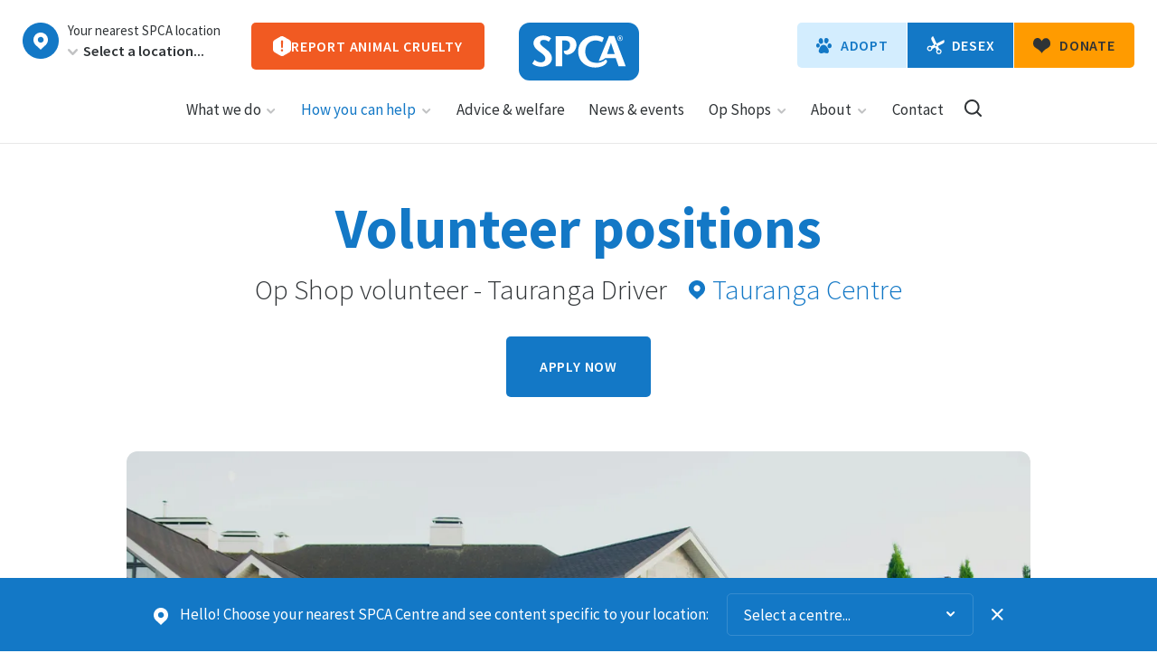

--- FILE ---
content_type: text/html; charset=UTF-8
request_url: https://www.spca.nz/how-you-can-help/volunteer/position/688706/op-shop-volunteer-tauranga-driver-tauranga-centre
body_size: 20649
content:
<!doctype html>
	<html class="" lang="en" prefix="og: http://ogp.me/ns#">

	    <head>

                <!-- Start VWO Async SmartCode -->
        <link rel="preconnect" href="https://dev.visualwebsiteoptimizer.com" />
        <script type='text/javascript' id='vwoCode' nonce="1m5zlNiaEGa/7bzoh9JziRAOgpmPMYcKhchXp7qE03E=">
        window._vwo_code || (function() {
        var account_id=835514,
        version=2.0,
        settings_tolerance=2000,
        hide_element='body',
        hide_element_style = 'opacity:0 !important;filter:alpha(opacity=0) !important;background:none !important',
        /* DO NOT EDIT BELOW THIS LINE */
        f=false,w=window,d=document,v=d.querySelector('#vwoCode'),cK='_vwo_'+account_id+'_settings',cc={};try{var c=JSON.parse(localStorage.getItem('_vwo_'+account_id+'_config'));cc=c&&typeof c==='object'?c:{}}catch(e){}var stT=cc.stT==='session'?w.sessionStorage:w.localStorage;code={use_existing_jquery:function(){return typeof use_existing_jquery!=='undefined'?use_existing_jquery:undefined},library_tolerance:function(){return typeof library_tolerance!=='undefined'?library_tolerance:undefined},settings_tolerance:function(){return cc.sT||settings_tolerance},hide_element_style:function(){return'{'+(cc.hES||hide_element_style)+'}'},hide_element:function(){return typeof cc.hE==='string'?cc.hE:hide_element},getVersion:function(){return version},finish:function(){if(!f){f=true;var e=d.getElementById('_vis_opt_path_hides');if(e)e.parentNode.removeChild(e)}},finished:function(){return f},load:function(e){var t=this.getSettings(),n=d.createElement('script'),i=this;if(t){n.textContent=t;d.getElementsByTagName('head')[0].appendChild(n);if(!w.VWO||VWO.caE){stT.removeItem(cK);i.load(e)}}else{n.fetchPriority='high';n.src=e;n.type='text/javascript';n.onerror=function(){_vwo_code.finish()};d.getElementsByTagName('head')[0].appendChild(n)}},getSettings:function(){try{var e=stT.getItem(cK);if(!e){return}e=JSON.parse(e);if(Date.now()>e.e){stT.removeItem(cK);return}return e.s}catch(e){return}},init:function(){if(d.URL.indexOf('__vwo_disable__')>-1)return;var e=this.settings_tolerance();w._vwo_settings_timer=setTimeout(function(){_vwo_code.finish();stT.removeItem(cK)},e);var t=d.currentScript,n=d.createElement('style'),i=this.hide_element(),r=t&&!t.async&&i?i+this.hide_element_style():'',c=d.getElementsByTagName('head')[0];n.setAttribute('id','_vis_opt_path_hides');v&&n.setAttribute('nonce',v.nonce);n.setAttribute('type','text/css');if(n.styleSheet)n.styleSheet.cssText=r;else n.appendChild(d.createTextNode(r));c.appendChild(n);this.load('https://dev.visualwebsiteoptimizer.com/j.php?a='+account_id+'&u='+encodeURIComponent(d.URL)+'&vn='+version)}};w._vwo_code=code;code.init();})();
        </script>
        <!-- End VWO Async SmartCode -->

	                            <script nonce="1m5zlNiaEGa/7bzoh9JziRAOgpmPMYcKhchXp7qE03E=" src="https://www.googleoptimize.com/optimize.js?id=OPT-WWBFBQW"></script>

                <link href="/css/styles.css" as="style" rel="preload">
    <link nonce="1m5zlNiaEGa/7bzoh9JziRAOgpmPMYcKhchXp7qE03E=" href="/build/volunteer-detail.fc28c4a2.js" as="script" rel="preload">

                <script nonce="1m5zlNiaEGa/7bzoh9JziRAOgpmPMYcKhchXp7qE03E=" src="/build/volunteer-detail.fc28c4a2.js" async></script>


                            <meta charset="utf-8">
                <meta http-equiv="X-UA-Compatible" content="IE=edge">
                            <meta name="description" content="We are looking for reliable volunteer drivers in Tauranga to help with routine pick ups and drop offs of furniture.">
                    <meta name="viewport" content="width=device-width, initial-scale=1">
            
                <title>Op Shop volunteer - Tauranga Driver - Tauranga &bull; SPCA New Zealand</title>

                    <link rel="shortcut icon" href="/images/favicon.png?v=201907261145" type="image/png" />
            <link rel="apple-touch-icon" href="/images/apple-touch-icon.png?v=20180411">
            <link href="https://fonts.googleapis.com/css?family=Source+Sans+Pro:300,400,400i,600,700" rel="stylesheet">

                                    <link type="text/css" href="/css/styles.css?v=20251207222412" rel="stylesheet" media="screen,projection" />
            <link type="text/css" href="/css/print.css?v=20210307" rel="stylesheet" media="print"  />
        
    
					                                                    
                <!-- Google Tag Manager -->
                <script nonce="1m5zlNiaEGa/7bzoh9JziRAOgpmPMYcKhchXp7qE03E=">(function(w,d,s,l,i){w[l]=w[l]||[];w[l].push({'gtm.start':
                            new Date().getTime(),event:'gtm.js'});var f=d.getElementsByTagName(s)[0],
                        j=d.createElement(s),dl=l!='dataLayer'?'&l='+l:'';j.async=true;j.src=
                        'https://www.googletagmanager.com/gtm.js?id='+i+dl;f.parentNode.insertBefore(j,f);
                    })(window,document,'script','dataLayer','GTM-TN3DM3S');</script>
                <!-- End Google Tag Manager -->

					
					<script nonce="1m5zlNiaEGa/7bzoh9JziRAOgpmPMYcKhchXp7qE03E=" src="https://wt.engage.ubiquity.co.nz/device/register/2ybjkbh4lcnh_p74p4xjm99mg1d0_sdf57m62jn7n0sfs7hmx3qj" async="true"></script>
        
		        
        		<script nonce="1m5zlNiaEGa/7bzoh9JziRAOgpmPMYcKhchXp7qE03E=" type="text/javascript" src="//script.crazyegg.com/pages/scripts/0100/7673.js" async="async" ></script>



		<meta name="facebook-domain-verification" content="zw01aarx82iyh38i7cnbizlfy38anv" />


		</head>


	    <body id="page--how-you-can-help-volunteer-position" class="js-body template--article template--volunteer-detail template--no-page-hero" >
            
			<img class="logo-print" src="/images/logo.svg?v=1" alt="SPCA New Zealand">											<div class="hidden" id="js-alert-update" data-update=""></div>
										<header class="site-header js-site-header">
				<div class="site-header__inner mw-1600">																<a href="/" class="logo">
							<img class="logo-img" src="/images/logo.svg?v=1" alt="SPCA New Zealand">
							<h5 class="visuallyhidden">SPCA New Zealand</h5>
						</a>
					


					<a href="/" class="logo-on-scroll">
						<img class="logo-img" src="/images/logo.svg?v=1" alt="SPCA New Zealand">
						<h5 class="visuallyhidden">SPCA New Zealand</h5>
					</a>
					<button class="mainnav-toggle js-mainnav-toggle icon">Toggle main navigation</button><nav class="site-header__cta-a">

						<div class="site-header__centres">
							<a href="/centre" class="icon js-centre-view" title="View Auckland's Centre page">View Auckland's Centre page</a>
							<div class="site-header__centres-wrap">
								<label class="site-header__centres-heading" for="header-centre-select">Your nearest SPCA location</label>
								<div class="select site-header__centres-select">
									<button title="Remove Centre preference" class="js-site-header__remove-pref site-header__remove-pref icon">Remove Centre preference</button>
									<select id="header-centre-select" autocomplete="off" class="js-centre-selected">
										<option value="">Select a location...</option>
                                        											<option value="alexandra-vet-partnership" data-display="Alexandra Vet Partnership" data-lat="-45.248620" data-lng="169.398740">Alexandra Vet Partnership</option>
                                        											<option value="ashburton-vet-partnership" data-display="Ashburton Vet Partnership" data-lat="-43.8924003" data-lng="171.7667962">Ashburton Vet Partnership</option>
                                        											<option value="hobsonville-centre" data-display="Auckland (Hobsonville) Centre" data-lat="-36.805757" data-lng="174.630555">Auckland (Hobsonville)</option>
                                        											<option value="auckland-centre" data-display="Auckland (Mangere) Centre" data-lat="-36.979798" data-lng="174.79116">Auckland (Mangere)</option>
                                        											<option value="balclutha-vet-partnership" data-display="Balclutha Vet Partnership" data-lat="-46.231571" data-lng="169.751733">Balclutha Vet Partnership</option>
                                        											<option value="christchurch-centre" data-display="Christchurch Centre" data-lat="-43.56031" data-lng="172.537147">Christchurch</option>
                                        											<option value="cromwell-vet-partnership" data-display="Cromwell Vet Partnership" data-lat="-45.036402782760554" data-lng="169.19301049356716">Cromwell Vet Partnership</option>
                                        											<option value="dunedin-centre" data-display="Dunedin Centre" data-lat="-45.85691" data-lng="170.530604">Dunedin</option>
                                        											<option value="feilding-vet-partnership" data-display="Feilding Vet Partnership" data-lat="-40.220369" data-lng="175.5597722">Feilding Vet Partnership</option>
                                        											<option value="gisborne-centre" data-display="Gisborne Centre " data-lat="-38.657495" data-lng="177.92595">Gisborne</option>
                                        											<option value="gore-vet-partnership" data-display="Gore Vet Partnership" data-lat="-46.095966" data-lng="168.947951">Gore Vet Partnership</option>
                                        											<option value="greymouth-centre" data-display="Greymouth Centre" data-lat="-42.451959" data-lng="171.200018">Greymouth</option>
                                        											<option value="hamilton-centre" data-display="Hamilton Centre" data-lat="-37.757863" data-lng="175.23887">Hamilton</option>
                                        											<option value="hastings-centre" data-display="Hastings Centre" data-lat="-39.644983" data-lng="176.808288">Hastings</option>
                                        											<option value="hokitika-centre" data-display="Hokitika Centre" data-lat="-42.723468" data-lng="170.983641">Hokitika</option>
                                        											<option value="invercargill-centre" data-display="Invercargill Centre" data-lat="-46.467421" data-lng="168.382982">Invercargill</option>
                                        											<option value="kerikeri-centre" data-display="Kerikeri Centre" data-lat="-35.161254" data-lng="173.886118">Kerikeri</option>
                                        											<option value="levin-centre" data-display="Levin Centre" data-lat="-40.62115" data-lng="175.260052">Levin</option>
                                        											<option value="masterton-centre" data-display="Masterton Centre" data-lat="-40.95912" data-lng="175.613635">Masterton</option>
                                        											<option value="motueka-vet-partnership" data-display="Motueka Vet Partnership" data-lat="-41.123854" data-lng="173.009407">Motueka Vet Partnership</option>
                                        											<option value="napier-centre" data-display="Napier Centre" data-lat="-39.492254" data-lng="176.888977">Napier</option>
                                        											<option value="nelson-centre" data-display="Nelson Centre" data-lat="-41.303666" data-lng="173.25727">Nelson</option>
                                        											<option value="new-plymouth-centre" data-display="New Plymouth Centre" data-lat="-39.054871" data-lng="174.122992">New Plymouth</option>
                                        											<option value="oamaru-vet-partnership" data-display="Oamaru Vet Partnership" data-lat="-45.092756" data-lng="170.973835">Oamaru Vet Partnership</option>
                                        											<option value="palmerston-north-centre" data-display="Palmerston North Centre" data-lat="-40.342641" data-lng="175.644082">Palmerston North</option>
                                        											<option value="queenstown-vet-partnership" data-display="Queenstown Vet Partnership" data-lat="-45.009368" data-lng="168.748775">Queenstown Vet Partnership</option>
                                        											<option value="renwick-centre" data-display="Renwick Centre" data-lat="-41.494298" data-lng="173.822107">Renwick</option>
                                        											<option value="rotorua-centre" data-display="Rotorua Centre" data-lat="-38.127752" data-lng="176.232983">Rotorua</option>
                                        											<option value="taumarunui-vet-partnership" data-display="Taumarunui Vet Partnership" data-lat="-38.878857" data-lng="175.26819">Taumarunui Vet Partnership</option>
                                        											<option value="taupo-centre" data-display="Taupo Centre" data-lat="-38.669164" data-lng="176.102109">Taupo</option>
                                        											<option value="tauranga-centre" data-display="Tauranga Centre" data-lat="-37.72379" data-lng="176.12472">Tauranga</option>
                                        											<option value="thames-centre" data-display="Thames Centre" data-lat="-37.162417273394425" data-lng="175.5525215650696">Thames</option>
                                        											<option value="timaru-centre" data-display="Timaru Centre" data-lat="-44.307544" data-lng="171.260624">Timaru</option>
                                        											<option value="twizel-vet-partnership" data-display="Twizel Vet Partnership" data-lat="-44.264551" data-lng="170.100795">Twizel Vet Partnership</option>
                                        											<option value="waipukurau-vet-partnership" data-display="Waipukurau Vet Partnership" data-lat="-39.99394" data-lng="176.54643">Waipukurau Vet Partnership</option>
                                        											<option value="wanaka-vet-partnership" data-display="Wanaka Vet Partnership" data-lat="-44.695980" data-lng="169.172623">Wanaka Vet Partnership</option>
                                        											<option value="wellington-centre" data-display="Wellington Centre" data-lat="-41.306742" data-lng="174.78674">Wellington</option>
                                        											<option value="whakatane-centre" data-display="Whakatane Centre" data-lat="-37.9523" data-lng="176.967577">Whakatane</option>
                                        											<option value="whanganui-centre" data-display="Whanganui Centre" data-lat="-39.924695" data-lng="175.036155">Whanganui</option>
                                        											<option value="whangarei-centre" data-display="Whangarei Centre" data-lat="-35.746203" data-lng="174.322505">Whangarei</option>
                                        									</select>
									<a href="/centre" class="site-header__centre-view js-centre-view js-centre-view-hide" style="display: none;">View this location</a>
								</div>
							</div>
						</div>

						<a href="/report-animal-cruelty" class="site-header__report-cruelty">
							<i class="icon"></i>
							<span class="button-txt">Report animal cruelty</span>
						</a>
					</nav><nav class="site-header__cta-b">
						<ul class="site-header__cta-items site-header__cta-items--adopt">
							<li class="site-header__cta-item--level1 has-dropdown-nav">
								<a href="/adopt" class="button button--with-icon-l site-header__cta-button site-header__cta-button-adopt">
									<i class="icon icon--button"></i>
									<span class="button-txt">Adopt</span>
								</a>
							</li>
						</ul>
						<ul class="site-header__cta-items site-header__cta-items--desex">
							<li class="site-header__cta-item--level1">
								<a href="/services?centre=all&keyword=&tag%5B%5D=desexing&pageNum=1" class="button button--with-icon-l site-header__cta-button site-header__cta-button-desex">
									<i class="icon icon--button"></i>
									<span class="button-txt">Desex</span>
								</a>
							</li>
						</ul>

						<ul class="site-header__cta-items site-header__cta-items--donate">
							<li class="site-header__cta-item--level1 site-header__cta-item--donate">
								<a href="/donate/donate-now" class="button button--with-icon-l site-header__cta-button site-header__cta-button-donate">
                                    <i class="icon icon--button"></i>
									<span class="button-txt">Donate</span>
								</a>

							</li>
						</ul>
					</nav>					<nav id="mainnav" class="mainnav js-mainnav" role="navigation">
						<div class="nav-drawer-buttons">
							<div class="site-header__centres site-header__centres--mobile">
								<a href="/centre" class="icon icon-centres js-centre-view" title="View Auckland's Centre page">View Auckland's Centre page</a>
								<div class="site-header__centres-wrap">
									<label class="site-header__centres-heading" for="header-centre-select">Your nearest SPCA Centre</label>
									<div class="select site-header__centres-select">
										<button title="Remove Centre preference" class="js-site-header__remove-pref site-header__remove-pref icon">Remove Centre preference</button>
										<select id="header-centre-select" autocomplete="off" class="js-centre-selected">
											<option value="">Select a centre...</option>
	                                        												<option value="alexandra-vet-partnership" data-display="Alexandra Vet Partnership" data-lat="-45.248620" data-lng="169.398740">Alexandra Vet Partnership</option>
	                                        												<option value="ashburton-vet-partnership" data-display="Ashburton Vet Partnership" data-lat="-43.8924003" data-lng="171.7667962">Ashburton Vet Partnership</option>
	                                        												<option value="hobsonville-centre" data-display="Auckland (Hobsonville) Centre" data-lat="-36.805757" data-lng="174.630555">Auckland (Hobsonville)</option>
	                                        												<option value="auckland-centre" data-display="Auckland (Mangere) Centre" data-lat="-36.979798" data-lng="174.79116">Auckland (Mangere)</option>
	                                        												<option value="balclutha-vet-partnership" data-display="Balclutha Vet Partnership" data-lat="-46.231571" data-lng="169.751733">Balclutha Vet Partnership</option>
	                                        												<option value="christchurch-centre" data-display="Christchurch Centre" data-lat="-43.56031" data-lng="172.537147">Christchurch</option>
	                                        												<option value="cromwell-vet-partnership" data-display="Cromwell Vet Partnership" data-lat="-45.036402782760554" data-lng="169.19301049356716">Cromwell Vet Partnership</option>
	                                        												<option value="dunedin-centre" data-display="Dunedin Centre" data-lat="-45.85691" data-lng="170.530604">Dunedin</option>
	                                        												<option value="feilding-vet-partnership" data-display="Feilding Vet Partnership" data-lat="-40.220369" data-lng="175.5597722">Feilding Vet Partnership</option>
	                                        												<option value="gisborne-centre" data-display="Gisborne Centre " data-lat="-38.657495" data-lng="177.92595">Gisborne</option>
	                                        												<option value="gore-vet-partnership" data-display="Gore Vet Partnership" data-lat="-46.095966" data-lng="168.947951">Gore Vet Partnership</option>
	                                        												<option value="greymouth-centre" data-display="Greymouth Centre" data-lat="-42.451959" data-lng="171.200018">Greymouth</option>
	                                        												<option value="hamilton-centre" data-display="Hamilton Centre" data-lat="-37.757863" data-lng="175.23887">Hamilton</option>
	                                        												<option value="hastings-centre" data-display="Hastings Centre" data-lat="-39.644983" data-lng="176.808288">Hastings</option>
	                                        												<option value="hokitika-centre" data-display="Hokitika Centre" data-lat="-42.723468" data-lng="170.983641">Hokitika</option>
	                                        												<option value="invercargill-centre" data-display="Invercargill Centre" data-lat="-46.467421" data-lng="168.382982">Invercargill</option>
	                                        												<option value="kerikeri-centre" data-display="Kerikeri Centre" data-lat="-35.161254" data-lng="173.886118">Kerikeri</option>
	                                        												<option value="levin-centre" data-display="Levin Centre" data-lat="-40.62115" data-lng="175.260052">Levin</option>
	                                        												<option value="masterton-centre" data-display="Masterton Centre" data-lat="-40.95912" data-lng="175.613635">Masterton</option>
	                                        												<option value="motueka-vet-partnership" data-display="Motueka Vet Partnership" data-lat="-41.123854" data-lng="173.009407">Motueka Vet Partnership</option>
	                                        												<option value="napier-centre" data-display="Napier Centre" data-lat="-39.492254" data-lng="176.888977">Napier</option>
	                                        												<option value="nelson-centre" data-display="Nelson Centre" data-lat="-41.303666" data-lng="173.25727">Nelson</option>
	                                        												<option value="new-plymouth-centre" data-display="New Plymouth Centre" data-lat="-39.054871" data-lng="174.122992">New Plymouth</option>
	                                        												<option value="oamaru-vet-partnership" data-display="Oamaru Vet Partnership" data-lat="-45.092756" data-lng="170.973835">Oamaru Vet Partnership</option>
	                                        												<option value="palmerston-north-centre" data-display="Palmerston North Centre" data-lat="-40.342641" data-lng="175.644082">Palmerston North</option>
	                                        												<option value="queenstown-vet-partnership" data-display="Queenstown Vet Partnership" data-lat="-45.009368" data-lng="168.748775">Queenstown Vet Partnership</option>
	                                        												<option value="renwick-centre" data-display="Renwick Centre" data-lat="-41.494298" data-lng="173.822107">Renwick</option>
	                                        												<option value="rotorua-centre" data-display="Rotorua Centre" data-lat="-38.127752" data-lng="176.232983">Rotorua</option>
	                                        												<option value="taumarunui-vet-partnership" data-display="Taumarunui Vet Partnership" data-lat="-38.878857" data-lng="175.26819">Taumarunui Vet Partnership</option>
	                                        												<option value="taupo-centre" data-display="Taupo Centre" data-lat="-38.669164" data-lng="176.102109">Taupo</option>
	                                        												<option value="tauranga-centre" data-display="Tauranga Centre" data-lat="-37.72379" data-lng="176.12472">Tauranga</option>
	                                        												<option value="thames-centre" data-display="Thames Centre" data-lat="-37.162417273394425" data-lng="175.5525215650696">Thames</option>
	                                        												<option value="timaru-centre" data-display="Timaru Centre" data-lat="-44.307544" data-lng="171.260624">Timaru</option>
	                                        												<option value="twizel-vet-partnership" data-display="Twizel Vet Partnership" data-lat="-44.264551" data-lng="170.100795">Twizel Vet Partnership</option>
	                                        												<option value="waipukurau-vet-partnership" data-display="Waipukurau Vet Partnership" data-lat="-39.99394" data-lng="176.54643">Waipukurau Vet Partnership</option>
	                                        												<option value="wanaka-vet-partnership" data-display="Wanaka Vet Partnership" data-lat="-44.695980" data-lng="169.172623">Wanaka Vet Partnership</option>
	                                        												<option value="wellington-centre" data-display="Wellington Centre" data-lat="-41.306742" data-lng="174.78674">Wellington</option>
	                                        												<option value="whakatane-centre" data-display="Whakatane Centre" data-lat="-37.9523" data-lng="176.967577">Whakatane</option>
	                                        												<option value="whanganui-centre" data-display="Whanganui Centre" data-lat="-39.924695" data-lng="175.036155">Whanganui</option>
	                                        												<option value="whangarei-centre" data-display="Whangarei Centre" data-lat="-35.746203" data-lng="174.322505">Whangarei</option>
	                                        										</select>
									</div>
									<a href="/centre" class="site-header__centre-view site-header__centre-view--mobile js-centre-view js-centre-view-hide" style="display: none;">View this centre</a>
								</div>
							</div>

							<a href="/report-animal-cruelty" class="button button--nav-drawer button--nav-drawer-cruelty"><i class="icon"></i><span class="button-txt">Report animal cruelty</span></a>
							<a href="/adopt" class="button button--nav-drawer button--nav-drawer-adopt"><i class="icon"></i><span class="button-txt">Adopt</span></a>
							<a href="/services?centre=all&keyword=&tag%5B%5D=desexing&pageNum=1" class="button button--nav-drawer button--nav-drawer-desex"><i class="icon"></i><span class="button-txt">Desex</span></a>
						</div>

						<ul class="mainnav-items">

														                                
																<li class="mainnav-item has-dropdown-nav ">
																			<button class="mainnav-level2-toggle js-mainnav-level2-toggle icon">Show menu items</button>
																		<a class="mainnav-link mainnav-link-level1" href="/what-we-do">
										What we do<i class="icon"></i>									</a>

																			<ul class="dropdown-nav dropdown-nav--mainnav b-radius--s" aria-label="submenu">
										                                            											<li class="dropdown-nav-item ">
												<a class="dropdown-nav-link" href="/what-we-do/prevent-cruelty">Prevent cruelty &amp; advocate</a>
											</li>
                                            										                                            											<li class="dropdown-nav-item ">
												<a class="dropdown-nav-link" href="/what-we-do/educate-and-engage">Educate &amp; engage</a>
											</li>
                                            										                                            											<li class="dropdown-nav-item ">
												<a class="dropdown-nav-link" href="/what-we-do/animal-rescue">Rescue animals</a>
											</li>
                                            										                                            											<li class="dropdown-nav-item ">
												<a class="dropdown-nav-link" href="/what-we-do/rehabilitate">Rehabilitate</a>
											</li>
                                            										                                            											<li class="dropdown-nav-item ">
												<a class="dropdown-nav-link" href="/what-we-do/shelter-rehome-and-reunite">Shelter, rehome &amp; reunite</a>
											</li>
                                            										                                            											<li class="dropdown-nav-item ">
												<a class="dropdown-nav-link" href="/what-we-do/seek-justice">Seek justice</a>
											</li>
                                            										                                            											<li class="dropdown-nav-item ">
												<a class="dropdown-nav-link" href="/what-we-do/success-stories">Success stories</a>
											</li>
                                            																				</ul>
																	</li>
                                							                                
																<li class="mainnav-item has-dropdown-nav level1-active">
																			<button class="mainnav-level2-toggle js-mainnav-level2-toggle icon">Show menu items</button>
																		<a class="mainnav-link mainnav-link-level1" href="/how-you-can-help">
										How you can help<i class="icon"></i>									</a>

																			<ul class="dropdown-nav dropdown-nav--mainnav b-radius--s" aria-label="submenu">
										                                            											<li class="dropdown-nav-item ">
												<a class="dropdown-nav-link" href="/how-you-can-help/donate">Donate</a>
											</li>
                                            										                                            											<li class="dropdown-nav-item level2-active">
												<a class="dropdown-nav-link" href="/how-you-can-help/volunteer">Volunteer &amp; Foster</a>
											</li>
                                            										                                            											<li class="dropdown-nav-item ">
												<a class="dropdown-nav-link" href="/how-you-can-help/adopt">Adopt</a>
											</li>
                                            										                                            											<li class="dropdown-nav-item ">
												<a class="dropdown-nav-link" href="/how-you-can-help/fundraise-for-us">Fundraise for SPCA</a>
											</li>
                                            										                                            											<li class="dropdown-nav-item ">
												<a class="dropdown-nav-link" href="/donate/leave-a-gift-in-your-will">Leave a gift in your Will</a>
											</li>
                                            										                                            										                                            											<li class="dropdown-nav-item ">
												<a class="dropdown-nav-link" href="/advocacy">Advocate for animals</a>
											</li>
                                            										                                            											<li class="dropdown-nav-item ">
												<a class="dropdown-nav-link" href="/how-you-can-help/involve-your-business">Involve your business</a>
											</li>
                                            										                                            											<li class="dropdown-nav-item ">
												<a class="dropdown-nav-link" href="/how-you-can-help/choose-spca-certified">Choose SPCA Certified</a>
											</li>
                                            										                                            											<li class="dropdown-nav-item ">
												<a class="dropdown-nav-link" href="/how-you-can-help/join-our-team">Join our team</a>
											</li>
                                            																				</ul>
																	</li>
                                							                                
																<li class="mainnav-item has-dropdown-nav ">
																		<a class="mainnav-link mainnav-link-level1" href="/advice-and-welfare">
										Advice &amp; welfare									</a>

																	</li>
                                							                                
																<li class="mainnav-item has-dropdown-nav ">
																		<a class="mainnav-link mainnav-link-level1" href="/news-and-events">
										News &amp; events									</a>

																	</li>
                                							                                							                                
																<li class="mainnav-item has-dropdown-nav ">
																			<button class="mainnav-level2-toggle js-mainnav-level2-toggle icon">Show menu items</button>
																		<a class="mainnav-link mainnav-link-level1" href="/opshops">
										Op Shops<i class="icon"></i>									</a>

																			<ul class="dropdown-nav dropdown-nav--mainnav b-radius--s" aria-label="submenu">
										                                            											<li class="dropdown-nav-item ">
												<a class="dropdown-nav-link" href="/opshops/nearest-op-shop">Find your nearest Op Shop</a>
											</li>
                                            										                                            											<li class="dropdown-nav-item ">
												<a class="dropdown-nav-link" href="/opshops/shop-online">Shop online</a>
											</li>
                                            										                                            											<li class="dropdown-nav-item ">
												<a class="dropdown-nav-link" href="/opshops/volunteer">Volunteer at an op shop</a>
											</li>
                                            										                                            										                                            										                                            											<li class="dropdown-nav-item ">
												<a class="dropdown-nav-link" href="/opshops/free-pickup-service">Op Shop Truck pick-up service</a>
											</li>
                                            																				</ul>
																	</li>
                                							                                
																<li class="mainnav-item has-dropdown-nav ">
																			<button class="mainnav-level2-toggle js-mainnav-level2-toggle icon">Show menu items</button>
																		<a class="mainnav-link mainnav-link-level1" href="/about">
										About<i class="icon"></i>									</a>

																			<ul class="dropdown-nav dropdown-nav--mainnav b-radius--s" aria-label="submenu">
										                                            											<li class="dropdown-nav-item ">
												<a class="dropdown-nav-link" href="/about/spca-in-new-zealand">SPCA in New Zealand</a>
											</li>
                                            										                                            											<li class="dropdown-nav-item ">
												<a class="dropdown-nav-link" href="/about/senior-leadership-team">Senior Leadership Team</a>
											</li>
                                            										                                            											<li class="dropdown-nav-item ">
												<a class="dropdown-nav-link" href="/about/our-board">Our Board</a>
											</li>
                                            										                                            											<li class="dropdown-nav-item ">
												<a class="dropdown-nav-link" href="/about/reporting-back">Reporting back</a>
											</li>
                                            										                                            											<li class="dropdown-nav-item ">
												<a class="dropdown-nav-link" href="/about/our-history">Our history</a>
											</li>
                                            										                                            											<li class="dropdown-nav-item ">
												<a class="dropdown-nav-link" href="/about/how-and-why-we-fundraise">How &amp; why we fundraise</a>
											</li>
                                            										                                            											<li class="dropdown-nav-item ">
												<a class="dropdown-nav-link" href="/about/supporters-and-partners">Supporters &amp; Partners</a>
											</li>
                                            										                                            											<li class="dropdown-nav-item ">
												<a class="dropdown-nav-link" href="/about/spca-ambassadors">SPCA Ambassadors</a>
											</li>
                                            										                                            										                                            																				</ul>
																	</li>
                                							                                
																<li class="mainnav-item has-dropdown-nav ">
																		<a class="mainnav-link mainnav-link-level1" href="/contact">
										Contact									</a>

																	</li>
                                							                            <li class="mainnav-item mainnav-item--search">
                                <button class="button-site-search js-button-site-search icon" title="Search our site">Search our site</button>
                            </li>
						</ul>
                                            </nav>
                    
                    <div class="mainnav-overlay"></div>
                    <button class="button-site-search button-site-search--mobile js-button-site-search icon" title="Search our site">Search our site</button>
                </div>
            </header>
            			<main class="container" id="main-content">
		            <section class="section-inner section--page-headings text-center">
        <hgroup class="page-headings">
            <h1 class="page-heading">Volunteer positions</h1>
            <h2 class="page-subheading">
                <div class="volunteer-position-name">Op Shop volunteer - Tauranga Driver</div>
                <a class="volunteer-position-loc" href="/centre/tauranga-centre"><i class="icon icon--marker"></i>Tauranga Centre</a>            </h2>
        </hgroup>

                <div class="page-headings-buttons">
            <a class="button js-volunteer-form-init" data-fancybox data-src="#volunteer-form" data-options='{"smallBtn" : false, "touch" : false}' href="javascript:;">Apply now</a>
        </div>
            </section>


            <section class="text-center section-inset section-inner--pad-top-small">
            <div class="mw-1000">
                <figure class="b-radius--l image-bg aspect-ratio--16x9 lazy-style" data-style="background-image:url('/Images/Assets/1292997/13/')">
                    <img class="visuallyhidden lazy-src" alt="Op Shop volunteer - Tauranga Driver" data-src="/Images/Assets/1292997/13/">
                </figure>
            </div>
        </section>
    

    <section class="section--volunteer-item section-inner section-inner--pad-top-small section-inner--pad-bot text-center">
        <div class="mw-1200 ">

            <div id="" class="block block--heading-and-copy">
    <div class="block--heading-and-copy__inner">
                    <hgroup class="block-headings block-headings--intro">
                <h3 class="block-heading">We are looking for reliable volunteer van drivers to help with routine pick ups and drop offs of furniture, mainly within the Tauranga area, but also the wider Central East on occasions including but not limited to, Rotorua and Taupo.   This role will be based out of our Tauranga South Op Shop.</h3>
            </hgroup>
        
                <div class="wysiwyg">
            <p>
	 <strong>Duties will include:</strong>
</p>
<ul>
	<li>Running pick-ups/deliveries as needed within the      Tauranga area, and scheduled days out of town.</li>
	<li>Following the scheduled bookings for each area</li>
	<li>Comply with all health and safety requirements</li>
	<li>Help      moving furniture in store</li>
</ul>
<p>
	 <strong>Hours</strong>
</p>
<p>
	             We’re looking for a number of volunteers to assist us in being able to offer this service 7 days a week, from 9am – 5pm. There is flexibility with hours, between multiple volunteers.
</p>
<p>
	 <strong>Requirements</strong>
</p>
<ul>
	<li>Full clean driving license, good written and spoken English skills, reasonably physically fit as the work involves some lifting (loading/unloading). </li>
	<li>Happy to travel out of town on occasions, to service other area pick ups/ drop offs.</li>
	<li>Be able to work independently and cooperatively within a team environment.</li>
	<li>The applicant should be a safe and courteous driver with reasonable knowledge of the Tauranga area.</li>
</ul>
<p>
	 <span style="background-color: initial;"></span>
</p>
        </div>
    </div>
</div>


                            <div id="" class="block block--heading-and-copy">
                    <div class="block--heading-and-copy__inner">
                        <div class="wysiwyg">
                            <p>
	 <span style="background-color: initial;">If you have any questions, please email </span><a href="mailto:taurangasouth.opshop@spca.nz" target="_blank">taurangasouth.opshop@spca.nz</a><a href="mailto:kathy.rutgers@spca.nz" target="_blank"></a><span style="background-color: initial;"></span>
</p>
<p>
	 <span style="background-color: initial;"></span>
</p>
                        </div>
                    </div>
                </div>
            

            

            <div class="volunteer-details-buttons">
                                    <a class="button js-volunteer-form-init" data-fancybox data-src="#volunteer-form" data-options='{"smallBtn" : false, "touch" : false}' href="javascript:;">Apply now</a>
                                <nav class="social-links social-links__share-print">
	<div class="social-links__print">
		<button class="print-link" title="Print this page" type="button">
			<i class="icon icon-social icon-share__print">Print this page</i>
		</button>
	</div>
	<div class="social-links__sharing">
		<h4 class="social-links-heading">Share this</h4>
		<ul class="social-links-items">
			<li class="social-links-item">
				<a class="social-link" href="https://www.facebook.com/share.php?u=http://www.spca.nz/how-you-can-help/volunteer/position/688706/op-shop-volunteer-tauranga-driver-tauranga-centre" target="_blank" rel="noopener" title="Share on Facebook">
					<i class="icon icon-social icon-share__fb">Facebook</i></a>
			</li>
						<li class="social-links-item">
				<a class="social-link" href="mailto:?subject=Op%20Shop%20volunteer%20-%20Tauranga%20Driver%20-%20Tauranga%20%7C%20&body=http%3A%2F%2Fwww.spca.nz%2Fhow-you-can-help%2Fvolunteer%2Fposition%2F688706%2Fop-shop-volunteer-tauranga-driver-tauranga-centre" target="_blank" rel="noopener" title="Email this article">
					<i class="icon icon-social icon-share__email">Email</i></a>
			</li>
			<li class="social-links-item">
				<a class="social-link js-clipboard-anchor" data-clipboard-text="http://www.spca.nz/how-you-can-help/volunteer/position/688706/op-shop-volunteer-tauranga-driver-tauranga-centre" target="_blank" rel="noopener" title="Copy this article's URL">
					<i class="icon icon-social icon-share__url">Copy url</i></a>
			</li>
		</ul>
		<h4 class="social-clipboard-note">URL Copied!</h4>
	</div>
</nav>
            </div>


                                                
            <div id="volunteer-form" class="modal-dialogue modal-info js-modal-form-container">
                <div class="modal-inner text-center">
                                            <hgroup class="section-headings">
                            <h2 class="section-heading">Volunteer application</h2>
                            <h3 class="section-subheading--small-caps">
                                For: Op Shop volunteer - Tauranga Driver
                                                                at <a class="link" href="/centre/tauranga-centre" target="_blank" rel="noopener">Tauranga Centre</a></h3>
                                                                                            <div class="js-appType-form js-appType-form-21117" >
                                                                    </div>
                                                    </hgroup>
                                                                                    <div class="form-intro-para js-appType-form js-appType-form-21117" >
                                    <p>
	         Thanks for your interest in volunteering with SPCA. <span style="background-color: initial;">Volunteers are a huge part of our team - we couldn’t do what we do without you!</span>
</p>
<p>
	         To get started, just fill out the form below. If you need help, <span style="background-color: initial;">please call the team at your </span><a href="https://www.spca.nz/about/#spca-centre-locations" style="background-color: initial;">local SPCA Centre</a><span style="background-color: initial;"> or </span><a href="https://www.spca.nz/opshops" style="background-color: initial;">op shop</a><span style="background-color: initial;">.</span><span style="background-color: initial;"></span><span style="background-color: initial;"></span>
</p>
<p>
	 <strong>A few things to note:</strong>
</p>
<ul>
	<li>You must be at least 15 to volunteer in our Op Shops or 16 to volunteer at our Centres. If you are younger, please check out our sections on 'Volunteering for Kids', 'Volunteering from Home' or talk to your family about fostering opportunities.</li>
	<li><span style="background-color: initial;">You may need to provide an up to date Ministry of Justice check during this process, and we'll ask about any medical conditions so we can ensure your safety while volunteering.</span></li>
	<li><span style="background-color: initial;">Information collected as part of this application process may also be used for placement screening, administration, health, safety and wellbeing purposes, to communicate with you about your role, and to promote SPCA goods and services that may interest you. Information collected by SPCA will be treated in accordance with the Privacy Act 2020 and the <a href="https://www.spca.nz/privacy" target="_blank">SPCA Privacy Statement</a>.<br>
	</span></li>
</ul>
                                </div>
                            
                            
                                                                                            <form autocomplete="nope" method="post" data-addqureyparam="yes" class="js-validation-form js-modal-form js-appType-form js-appType-form-21117 contact-form form--verbose-labels notranslate" translate="no" novalidate action="#volunteer-form" >
                                    <div class="visuallyhidden">
                                        <ul class="form-fields">
                                            
    
        <li class="field field--text ">
            <label for="form_21117_volunteerPositionAppliedFor" class="required">Position#<span class="required" title="This field is required">*</span></label>
                
        <input id="form_21117_volunteerPositionAppliedFor" name="form_21117[volunteerPositionAppliedFor]" required="required" autocomplete="nope" readonly="readonly" disabled="disabled" translate="no" class="notranslate" class="input--txt" type="text" value="Op Shop volunteer - Tauranga Driver">
    

            
        </li>
    

                                            
    
        <li class="field field--text ">
            <label for="form_21117_localCentre" class="required">Centre#<span class="required" title="This field is required">*</span></label>
                
        <input id="form_21117_localCentre" name="form_21117[localCentre]" required="required" autocomplete="nope" readonly="readonly" disabled="disabled" translate="no" class="notranslate" class="input--txt" type="text" value="Tauranga Centre">
    

            
        </li>
    

                                                                                            
    
        <li class="field field--text ">
            <label for="form_21117_opShopEmail">Op shop email#</label>
                
        <input id="form_21117_opShopEmail" name="form_21117[opShopEmail]" readonly="readonly" disabled="disabled" translate="no" class="notranslate" class="input--txt" type="text" value="taurangasouth.opshop@spca.nz">
    

            
        </li>
    

                                                                                    </ul>
                                        <br/>
                                    </div>

                                    <ul class="form-fields">
                                        
    
        <li class="field field--text ">
            <label for="form_21117_whereDidYouHearAboutThisOpportunity">Where did you hear about this opportunity?</label>
                
        <input id="form_21117_whereDidYouHearAboutThisOpportunity" name="form_21117[whereDidYouHearAboutThisOpportunity]" class="input--txt" type="text" value="">
    

            
        </li>
    

    
        <li class="field field--section ">
                <h3 class="block-heading">Personal details</h3>

                
            
        </li>
    

    
        <li class="field field--text ">
            <label for="form_21117_firstName" class="required">First name<span class="required" title="This field is required">*</span></label>
                
        <input id="form_21117_firstName" name="form_21117[firstName]" required="required" class="input--txt" type="text" value="">
    

            
        </li>
    

    
        <li class="field field--text ">
            <label for="form_21117_surname" class="required">Last name<span class="required" title="This field is required">*</span></label>
                
        <input id="form_21117_surname" name="form_21117[surname]" required="required" class="input--txt" type="text" value="">
    

            
        </li>
    

    
        <li class="field field--address_form ">
            <label class="required">Address<span class="required" title="This field is required">*</span></label>
                
        <ul id="form_21117_autocomplete" class="form-fields">
            
    
        <li class="field field--text ">
            <label for="form_21117_autocomplete_numberAndStreetName" class="required">Number and street name<span class="required" title="This field is required">*</span></label>
                
        <input id="form_21117_autocomplete_numberAndStreetName" name="form_21117[autocomplete][numberAndStreetName]" required="required" class="input--txt js-nzpost js-numberAndStreetName" autocomplete="nope" class="input--txt" type="text" value="">
    

            
        </li>
    

    
        <li class="field field--text ">
            <label for="form_21117_autocomplete_suburb" class="required">Suburb<span class="required" title="This field is required">*</span></label>
                
        <input id="form_21117_autocomplete_suburb" name="form_21117[autocomplete][suburb]" required="required" class="input--txt js-suburb" autocomplete="nope" class="input--txt" type="text" value="">
    

            
        </li>
    

    
        <li class="field field--text ">
            <label for="form_21117_autocomplete_city" class="required">City<span class="required" title="This field is required">*</span></label>
                
        <input id="form_21117_autocomplete_city" name="form_21117[autocomplete][city]" required="required" class="input--txt js-city" autocomplete="nope" class="input--txt" type="text" value="">
    

            
        </li>
    

    
        <li class="field field--text ">
            <label for="form_21117_autocomplete_postcode" class="required">Postcode<span class="required" title="This field is required">*</span></label>
                
        <input id="form_21117_autocomplete_postcode" name="form_21117[autocomplete][postcode]" required="required" class="input--txt js-postcode" autocomplete="nope" class="input--txt" type="text" value="">
    

            
        </li>
    
<input type="hidden" id="form_21117_autocomplete_nzpostId" name="form_21117[autocomplete][nzpostId]" class="input--txt js-nzpostId" autocomplete="nope" />
    
        <li class="field field--choice  field--dropdown">
            <label for="form_21117_autocomplete_country" class="required">Country<span class="required" title="This field is required">*</span></label>
                    <div class="select"><select id="form_21117_autocomplete_country" name="form_21117[autocomplete][country]" required="required" class="js-country"><option value="" selected="selected">New Zealand</option><option value="Afghanistan">Afghanistan</option><option value="Åland Islands">Åland Islands</option><option value="Albania">Albania</option><option value="Algeria">Algeria</option><option value="American Samoa">American Samoa</option><option value="Andorra">Andorra</option><option value="Angola">Angola</option><option value="Anguilla">Anguilla</option><option value="Antarctica">Antarctica</option><option value="Antigua &amp; Barbuda">Antigua &amp; Barbuda</option><option value="Argentina">Argentina</option><option value="Armenia">Armenia</option><option value="Aruba">Aruba</option><option value="Australia">Australia</option><option value="Austria">Austria</option><option value="Azerbaijan">Azerbaijan</option><option value="Bahamas">Bahamas</option><option value="Bahrain">Bahrain</option><option value="Bangladesh">Bangladesh</option><option value="Barbados">Barbados</option><option value="Belarus">Belarus</option><option value="Belgium">Belgium</option><option value="Belize">Belize</option><option value="Benin">Benin</option><option value="Bermuda">Bermuda</option><option value="Bhutan">Bhutan</option><option value="Bolivia">Bolivia</option><option value="Bosnia &amp; Herzegovina">Bosnia &amp; Herzegovina</option><option value="Botswana">Botswana</option><option value="Bouvet Island">Bouvet Island</option><option value="Brazil">Brazil</option><option value="British Indian Ocean Territory">British Indian Ocean Territory</option><option value="British Virgin Islands">British Virgin Islands</option><option value="Brunei">Brunei</option><option value="Bulgaria">Bulgaria</option><option value="Burkina Faso">Burkina Faso</option><option value="Burundi">Burundi</option><option value="Cambodia">Cambodia</option><option value="Cameroon">Cameroon</option><option value="Canada">Canada</option><option value="Cape Verde">Cape Verde</option><option value="Caribbean Netherlands">Caribbean Netherlands</option><option value="Cayman Islands">Cayman Islands</option><option value="Central African Republic">Central African Republic</option><option value="Chad">Chad</option><option value="Chile">Chile</option><option value="China">China</option><option value="Christmas Island">Christmas Island</option><option value="Cocos (Keeling) Islands">Cocos (Keeling) Islands</option><option value="Colombia">Colombia</option><option value="Comoros">Comoros</option><option value="Congo - Brazzaville">Congo - Brazzaville</option><option value="Congo - Kinshasa">Congo - Kinshasa</option><option value="Cook Islands">Cook Islands</option><option value="Costa Rica">Costa Rica</option><option value="Côte d’Ivoire">Côte d’Ivoire</option><option value="Croatia">Croatia</option><option value="Cuba">Cuba</option><option value="Curaçao">Curaçao</option><option value="Cyprus">Cyprus</option><option value="Czechia">Czechia</option><option value="Denmark">Denmark</option><option value="Djibouti">Djibouti</option><option value="Dominica">Dominica</option><option value="Dominican Republic">Dominican Republic</option><option value="Ecuador">Ecuador</option><option value="Egypt">Egypt</option><option value="El Salvador">El Salvador</option><option value="Equatorial Guinea">Equatorial Guinea</option><option value="Eritrea">Eritrea</option><option value="Estonia">Estonia</option><option value="Eswatini">Eswatini</option><option value="Ethiopia">Ethiopia</option><option value="Falkland Islands">Falkland Islands</option><option value="Faroe Islands">Faroe Islands</option><option value="Fiji">Fiji</option><option value="Finland">Finland</option><option value="France">France</option><option value="French Guiana">French Guiana</option><option value="French Polynesia">French Polynesia</option><option value="French Southern Territories">French Southern Territories</option><option value="Gabon">Gabon</option><option value="Gambia">Gambia</option><option value="Georgia">Georgia</option><option value="Germany">Germany</option><option value="Ghana">Ghana</option><option value="Gibraltar">Gibraltar</option><option value="Greece">Greece</option><option value="Greenland">Greenland</option><option value="Grenada">Grenada</option><option value="Guadeloupe">Guadeloupe</option><option value="Guam">Guam</option><option value="Guatemala">Guatemala</option><option value="Guernsey">Guernsey</option><option value="Guinea">Guinea</option><option value="Guinea-Bissau">Guinea-Bissau</option><option value="Guyana">Guyana</option><option value="Haiti">Haiti</option><option value="Heard &amp; McDonald Islands">Heard &amp; McDonald Islands</option><option value="Honduras">Honduras</option><option value="Hong Kong SAR China">Hong Kong SAR China</option><option value="Hungary">Hungary</option><option value="Iceland">Iceland</option><option value="India">India</option><option value="Indonesia">Indonesia</option><option value="Iran">Iran</option><option value="Iraq">Iraq</option><option value="Ireland">Ireland</option><option value="Isle of Man">Isle of Man</option><option value="Israel">Israel</option><option value="Italy">Italy</option><option value="Jamaica">Jamaica</option><option value="Japan">Japan</option><option value="Jersey">Jersey</option><option value="Jordan">Jordan</option><option value="Kazakhstan">Kazakhstan</option><option value="Kenya">Kenya</option><option value="Kiribati">Kiribati</option><option value="Kuwait">Kuwait</option><option value="Kyrgyzstan">Kyrgyzstan</option><option value="Laos">Laos</option><option value="Latvia">Latvia</option><option value="Lebanon">Lebanon</option><option value="Lesotho">Lesotho</option><option value="Liberia">Liberia</option><option value="Libya">Libya</option><option value="Liechtenstein">Liechtenstein</option><option value="Lithuania">Lithuania</option><option value="Luxembourg">Luxembourg</option><option value="Macao SAR China">Macao SAR China</option><option value="Madagascar">Madagascar</option><option value="Malawi">Malawi</option><option value="Malaysia">Malaysia</option><option value="Maldives">Maldives</option><option value="Mali">Mali</option><option value="Malta">Malta</option><option value="Marshall Islands">Marshall Islands</option><option value="Martinique">Martinique</option><option value="Mauritania">Mauritania</option><option value="Mauritius">Mauritius</option><option value="Mayotte">Mayotte</option><option value="Mexico">Mexico</option><option value="Micronesia">Micronesia</option><option value="Moldova">Moldova</option><option value="Monaco">Monaco</option><option value="Mongolia">Mongolia</option><option value="Montenegro">Montenegro</option><option value="Montserrat">Montserrat</option><option value="Morocco">Morocco</option><option value="Mozambique">Mozambique</option><option value="Myanmar (Burma)">Myanmar (Burma)</option><option value="Namibia">Namibia</option><option value="Nauru">Nauru</option><option value="Nepal">Nepal</option><option value="Netherlands">Netherlands</option><option value="New Caledonia">New Caledonia</option><option value="New Zealand">New Zealand</option><option value="Nicaragua">Nicaragua</option><option value="Niger">Niger</option><option value="Nigeria">Nigeria</option><option value="Niue">Niue</option><option value="Norfolk Island">Norfolk Island</option><option value="North Korea">North Korea</option><option value="North Macedonia">North Macedonia</option><option value="Northern Mariana Islands">Northern Mariana Islands</option><option value="Norway">Norway</option><option value="Oman">Oman</option><option value="Pakistan">Pakistan</option><option value="Palau">Palau</option><option value="Palestinian Territories">Palestinian Territories</option><option value="Panama">Panama</option><option value="Papua New Guinea">Papua New Guinea</option><option value="Paraguay">Paraguay</option><option value="Peru">Peru</option><option value="Philippines">Philippines</option><option value="Pitcairn Islands">Pitcairn Islands</option><option value="Poland">Poland</option><option value="Portugal">Portugal</option><option value="Puerto Rico">Puerto Rico</option><option value="Qatar">Qatar</option><option value="Réunion">Réunion</option><option value="Romania">Romania</option><option value="Russia">Russia</option><option value="Rwanda">Rwanda</option><option value="Samoa">Samoa</option><option value="San Marino">San Marino</option><option value="São Tomé &amp; Príncipe">São Tomé &amp; Príncipe</option><option value="Saudi Arabia">Saudi Arabia</option><option value="Senegal">Senegal</option><option value="Serbia">Serbia</option><option value="Seychelles">Seychelles</option><option value="Sierra Leone">Sierra Leone</option><option value="Singapore">Singapore</option><option value="Sint Maarten">Sint Maarten</option><option value="Slovakia">Slovakia</option><option value="Slovenia">Slovenia</option><option value="Solomon Islands">Solomon Islands</option><option value="Somalia">Somalia</option><option value="South Africa">South Africa</option><option value="South Georgia &amp; South Sandwich Islands">South Georgia &amp; South Sandwich Islands</option><option value="South Korea">South Korea</option><option value="South Sudan">South Sudan</option><option value="Spain">Spain</option><option value="Sri Lanka">Sri Lanka</option><option value="St. Barthélemy">St. Barthélemy</option><option value="St. Helena">St. Helena</option><option value="St. Kitts &amp; Nevis">St. Kitts &amp; Nevis</option><option value="St. Lucia">St. Lucia</option><option value="St. Martin">St. Martin</option><option value="St. Pierre &amp; Miquelon">St. Pierre &amp; Miquelon</option><option value="St. Vincent &amp; Grenadines">St. Vincent &amp; Grenadines</option><option value="Sudan">Sudan</option><option value="Suriname">Suriname</option><option value="Svalbard &amp; Jan Mayen">Svalbard &amp; Jan Mayen</option><option value="Sweden">Sweden</option><option value="Switzerland">Switzerland</option><option value="Syria">Syria</option><option value="Taiwan">Taiwan</option><option value="Tajikistan">Tajikistan</option><option value="Tanzania">Tanzania</option><option value="Thailand">Thailand</option><option value="Timor-Leste">Timor-Leste</option><option value="Togo">Togo</option><option value="Tokelau">Tokelau</option><option value="Tonga">Tonga</option><option value="Trinidad &amp; Tobago">Trinidad &amp; Tobago</option><option value="Tunisia">Tunisia</option><option value="Türkiye">Türkiye</option><option value="Turkmenistan">Turkmenistan</option><option value="Turks &amp; Caicos Islands">Turks &amp; Caicos Islands</option><option value="Tuvalu">Tuvalu</option><option value="U.S. Outlying Islands">U.S. Outlying Islands</option><option value="U.S. Virgin Islands">U.S. Virgin Islands</option><option value="Uganda">Uganda</option><option value="Ukraine">Ukraine</option><option value="United Arab Emirates">United Arab Emirates</option><option value="United Kingdom">United Kingdom</option><option value="United States">United States</option><option value="Uruguay">Uruguay</option><option value="Uzbekistan">Uzbekistan</option><option value="Vanuatu">Vanuatu</option><option value="Vatican City">Vatican City</option><option value="Venezuela">Venezuela</option><option value="Vietnam">Vietnam</option><option value="Wallis &amp; Futuna">Wallis &amp; Futuna</option><option value="Western Sahara">Western Sahara</option><option value="Yemen">Yemen</option><option value="Zambia">Zambia</option><option value="Zimbabwe">Zimbabwe</option></select></div>
    
            
        </li>
    

            
        </ul>
    

            
        </li>
    

    
        <li class="field field--tel ">
            <label for="form_21117_phone" class="required">Phone<span class="required" title="This field is required">*</span></label>
                
        <input id="form_21117_phone" name="form_21117[phone]" required="required" class="input--txt js-phoneormobile" class="input--txt" type="tel" value="">
    

            
        </li>
    

    
        <li class="field field--email ">
            <label for="form_21117_emailAddress" class="required">Email address<span class="required" title="This field is required">*</span></label>
                
        <input id="form_21117_emailAddress" name="form_21117[emailAddress]" required="required" class="input--txt js-email" class="input--txt" type="text" value="">
    

            
        </li>
    

    
        <li class="field field--date ">
            <label for="form_21117_dateOfBirth" class="required">Date of birth:<span class="required" title="This field is required">*</span></label>
                
        <i class="icon icon--datepicker js-icon--datepicker"></i>
        <input id="form_21117_dateOfBirth" name="form_21117[dateOfBirth]" required="required" type="date" value="" class="js-datepicker input--txt input--datepicker">
    

            
        </li>
    

    
        <li class="field field--section ">
                <h3 class="block-heading">Availability</h3>

                
            
        </li>
    

    
        <li class="field field--textarea ">
            <label for="form_21117_availabilityCommentsAndQueries">Please indicate your availability</label>
            <textarea id="form_21117_availabilityCommentsAndQueries" name="form_21117[availabilityCommentsAndQueries]"></textarea>
            
        </li>
    

    
        <li class="field field--section ">
                <h3 class="block-heading">Experience and skills</h3>

                
            
        </li>
    

    
        <li class="field field--choice ">
            <label class="required">Have you previously worked or volunteered for SPCA and/or another animal organisation?<span class="required" title="This field is required">*</span></label>
            <div id="form_21117_previousSpcaExperience">            <div class="choice-item"><input type="radio" id="form_21117_previousSpcaExperience_0" name="form_21117[previousSpcaExperience]" required="required" value="Yes, at SPCA" /><label for="form_21117_previousSpcaExperience_0" class="required">Yes, at SPCA<span class="required" title="This field is required">*</span></label></div>
                    <div class="choice-item"><input type="radio" id="form_21117_previousSpcaExperience_1" name="form_21117[previousSpcaExperience]" required="required" value="Yes, at another animal welfare organisation" /><label for="form_21117_previousSpcaExperience_1" class="required">Yes, at another animal welfare organisation<span class="required" title="This field is required">*</span></label></div>
                    <div class="choice-item"><input type="radio" id="form_21117_previousSpcaExperience_2" name="form_21117[previousSpcaExperience]" required="required" value="No" /><label for="form_21117_previousSpcaExperience_2" class="required">No<span class="required" title="This field is required">*</span></label></div>
        </div>
            
        </li>
    
    
        <li class="field field--checkbox">
            <div class="checkbox-item">
                            <input type="checkbox" id="form_21117_marketingOptIn" name="form_21117[marketingOptIn]" checked="checked" value="1" />
    
                <label for="form_21117_marketingOptIn">Yes, I’d like to hear more from SPCA via email and text (If I already hear from you, just keep things as they are)</label>
            </div>
            
        </li>
    
    
        <li class="visuallyhidden">
            <label for="form_21117_as">Please leave this blank</label>
                
        <input id="form_21117_as" name="form_21117[as]" class="input--txt" type="text" value="">
    

            
        </li>
    
<input type="hidden" id="form_21117__token" name="form_21117[_token]" value="377.Ahp9_IM0Aee8CXgqkfRntwDEP_hjMzaye_uYeWfa8ig.MWAxzMJsTbLfORNv3rAAhlqpZ81RaVv1HJLAKCKNn2RgcRiN-XlbhtN5Ew" />
                                    </ul>
                                    <input type="submit" name="submit" value="Submit application" class="button"/>
                                </form>
                            
                                                            </div>
            </div>
        </div>
    </section>


    
        <nav class="section--related-volunteer-positions section-inner section-inner--pad-top section-inner--pad-bot text-center bg-grey-light">
            <hgroup class="section-headings">
                <h2 class="section-heading">Other positions in Tauranga</h2>
                <a href="/how-you-can-help/volunteer/positions-available?centre=tauranga-centre" class="link link-view-all"><span class="button-txt">View all</span><i class="icon"></i></a>
            </hgroup>


            <div class="mw-1600">
                                <ul class="card-items grid-row card-items--advice">
                                            <li class="card-item card-item--advice grid-col m-6 l-4 xl-3 text-left">

	<a class="card-link card-link--advice card-link--volunteer b-radius--m"
       href="/how-you-can-help/volunteer/position/1289469/animal-care-volunteer--tauranga-centre" >

        			<figure class="card-image card-image--volunteer image-bg aspect-ratio--6x4 b-radius--m" style="background-image: url('/Images/Assets/1286777/16/')">
				<img class="visuallyhidden" alt="Animal Care Volunteer " src="/Images/Assets/1286777/16/">
			</figure>
			
		<div class="card-link-text">
			<h3 class="card-title">Animal Care Volunteer </h3>
			<h4 class="card-date card-date--volunteer-loc">Tauranga</h4>
			<div class="card-excerpt">Do you love animals and want to make a real difference? Join us as an Animal Care Volunteer and help with the daily care and</div>
		</div>
		<div class="link-view-all">
			<span class="button-txt">More info</span><i class="icon"></i>
		</div>
	</a>
</li>
                                            <li class="card-item card-item--advice grid-col m-6 l-4 xl-3 text-left">

	<a class="card-link card-link--advice card-link--volunteer b-radius--m"
       href="/how-you-can-help/volunteer/position/1289468/gardening-maintenance-volunteer-tauranga-centre" >

        			<figure class="card-image card-image--volunteer image-bg aspect-ratio--6x4 b-radius--m" style="background-image: url('/Images/Assets/29190/16/')">
				<img class="visuallyhidden" alt="Gardening &amp; Maintenance Volunteer" src="/Images/Assets/29190/16/">
			</figure>
			
		<div class="card-link-text">
			<h3 class="card-title">Gardening &amp; Maintenance Volunteer</h3>
			<h4 class="card-date card-date--volunteer-loc">Tauranga</h4>
			<div class="card-excerpt">We’re looking for practical, hands-on volunteers to help keep our centre running smoothly and looking its best! If you enjoy rolling up your sleeves and</div>
		</div>
		<div class="link-view-all">
			<span class="button-txt">More info</span><i class="icon"></i>
		</div>
	</a>
</li>
                                            <li class="card-item card-item--advice grid-col m-6 l-4 xl-3 text-left">

	<a class="card-link card-link--advice card-link--volunteer b-radius--m"
       href="/how-you-can-help/volunteer/position/1173809/foster-parent-neonate-kittens-tauranga-centre" >

        			<figure class="card-image card-image--volunteer image-bg aspect-ratio--6x4 b-radius--m" style="background-image: url('/Images/Assets/367459/16/')">
				<img class="visuallyhidden" alt="Foster parent - Neonate kittens" src="/Images/Assets/367459/16/">
			</figure>
			
		<div class="card-link-text">
			<h3 class="card-title">Foster parent - Neonate kittens</h3>
			<h4 class="card-date card-date--volunteer-loc">Tauranga</h4>
			<div class="card-excerpt">We are looking for special foster parents to help us care for orphaned kittens who are under six weeks of age and require round the</div>
		</div>
		<div class="link-view-all">
			<span class="button-txt">More info</span><i class="icon"></i>
		</div>
	</a>
</li>
                                            <li class="card-item card-item--advice grid-col m-6 l-4 xl-3 text-left">

	<a class="card-link card-link--advice card-link--volunteer b-radius--m"
       href="/how-you-can-help/volunteer/position/896261/op-shop-volunteer-katikati-tauranga-centre" >

        			<figure class="card-image card-image--volunteer image-bg aspect-ratio--6x4 b-radius--m" style="background-image: url('/Images/Assets/715332/16/')">
				<img class="visuallyhidden" alt="Op Shop volunteer - Katikati" src="/Images/Assets/715332/16/">
			</figure>
			
		<div class="card-link-text">
			<h3 class="card-title">Op Shop volunteer - Katikati</h3>
			<h4 class="card-date card-date--volunteer-loc">Tauranga</h4>
			<div class="card-excerpt">Our Katikati Op Shop will raise vital funds for SPCA, and we rely heavily on volunteers to help operate the shop. Can you help?</div>
		</div>
		<div class="link-view-all">
			<span class="button-txt">More info</span><i class="icon"></i>
		</div>
	</a>
</li>
                                    </ul>
                            </div>

        </nav>
    


            <div class="section-divider"></div>
<nav class="section--landing-cta section-inner section-inner--pad-top section-inner--pad-bot text-center">

		<hgroup class="section-headings">
			<h2 class="section-heading">How you can help</h2>
		</hgroup>

		<div class="mw-1600 cta-cards">


				<ul class="card-items card-items--ctas grid-row text-left">
						<li class="card-item card-item--cta-donate grid-col s-6 l-4 xxl-2b">
				<a class="card-link card-link--cta b-radius--l" href="/donate">
					<h3 class="block-heading card-link--cta-heading">Donate<span class="inline-icon-wrap">&nbsp;<i class="icon"></i></span></h3>
					<div class="card-link--cta-illustration-wrap">
						<figure class="aspect-ratio--1x1 card-link--cta-illustration">
							<img src="/images/icons/icon-donate.svg" alt="Donate"/>
						</figure>
					</div>
				</a>
			</li>
						<li class="card-item card-item--cta-volunteer grid-col s-6 l-4 xxl-2b">
				<a class="card-link card-link--cta b-radius--l" href="/how-you-can-help/volunteer">
					<h3 class="block-heading card-link--cta-heading">Volunteer<span class="inline-icon-wrap">&nbsp;<i class="icon"></i></span></h3>
					<div class="card-link--cta-illustration-wrap">
						<figure class="aspect-ratio--1x1 card-link--cta-illustration">
							<img src="/images/icons/icon-volunteer.svg" alt="Volunteer"/>
						</figure>
					</div>
				</a>
			</li>
						<li class="card-item card-item--cta-adopt grid-col s-6 l-4 xxl-2b">
				<a class="card-link card-link--cta b-radius--l" href="/adopt">
					<h3 class="block-heading card-link--cta-heading">Adopt<span class="inline-icon-wrap">&nbsp;<i class="icon"></i></span></h3>
					<div class="card-link--cta-illustration-wrap">
						<figure class="aspect-ratio--1x1 card-link--cta-illustration">
							<img src="/images/icons/icon-adopt.svg" alt="Adopt"/>
						</figure>
					</div>
				</a>
			</li>
						<li class="card-item card-item--cta-fundraise grid-col s-6 l-4 xxl-2b">
				<a class="card-link card-link--cta b-radius--l" href="/how-you-can-help/fundraise-for-us">
					<h3 class="block-heading card-link--cta-heading">Fundraise<span class="inline-icon-wrap">&nbsp;<i class="icon"></i></span></h3>
					<div class="card-link--cta-illustration-wrap">
						<figure class="aspect-ratio--1x1 card-link--cta-illustration">
							<img src="/images/icons/icon-fundraise.svg" alt="Fundraise"/>
						</figure>
					</div>
				</a>
			</li>
						<li class="card-item card-item--cta-business-partners grid-col s-6 l-4 xxl-2b">
				<a class="card-link card-link--cta b-radius--l" href="/how-you-can-help/involve-your-company">
					<h3 class="block-heading card-link--cta-heading">Involve your company<span class="inline-icon-wrap">&nbsp;<i class="icon"></i></span></h3>
					<div class="card-link--cta-illustration-wrap">
						<figure class="aspect-ratio--1x1 card-link--cta-illustration">
							<img src="/images/icons/icon-business-partners.svg" alt="Involve your company"/>
						</figure>
					</div>
				</a>
			</li>
					</ul>
	</div>
</nav>


<section id="section--newsletter"  class="section--newsletter js-section--newsletter">
	<div class="grid-row bg-grey-light">
		<div class="grid-col xl-5 image-bg section--newsletter-image lazy-style" data-style="background-image:url('/images/bg-newsletter.jpg')"></div>
		<div class="grid-col xl-7 section--newsletter-form section-inner section-inner--pad-top section-inner--pad-bot">
			<img class="section--newsletter-image-mobile" src="/images/bg-newsletter-mobile.jpg" alt="The SPCA Newsletter" />
			<hgroup class="section-headings">
				<h2 class="section-heading">Get SPCA updates</h2>
				<h3 class="section-subheading--small">Sign me up for emails and text messages about how SPCA is helping animals in need</h3>
			</hgroup>
			<form class="js-validation-form form--newsletter" action="#section--newsletter" method="post" autocomplete="off" novalidate>
				<ul class="form-fields grid-row">
					<li class="field field--newsletter-first grid-col m-6">
                        <label for="form_3159_firstName" class="required">First name:<span class="required" title="This field is required">*</span></label>
                            
        <input id="form_3159_firstName" name="form_3159[firstName]" required="required" class="input--txt" class="input--txt" type="text" value="">
    

                        
                        											</li>
					<li class="field field--newsletter-last grid-col m-6">
                        <label for="form_3159_surname">Last name:</label>
                            
        <input id="form_3159_surname" name="form_3159[surname]" class="input--txt" class="input--txt" type="text" value="">
    

                        
					</li>
					<li class="field field--newsletter-email grid-col m-6">
                        <label for="form_3159_emailAddress" class="required">Email:<span class="required" title="This field is required">*</span></label>
                            
        <input id="form_3159_emailAddress" name="form_3159[emailAddress]" required="required" class="input--txt js-email" class="input--txt" type="text" value="">
    

                        
					</li>
					<li class="field field--newsletter-centre grid-col m-6">
						<label for="select-newsletter-nearest-centre">Nearest SPCA Centre:</label>
						<div class="select field-inline--last">
							<select id="select-newsletter-nearest-centre">
								<option value="">Select your nearest centre:</option>
                                                                									<option  value="Alexandra Vet Partnership" data-lat="-45.248620" data-lng="169.398740">Alexandra Vet Partnership</option>
                                									<option  value="Ashburton Vet Partnership" data-lat="-43.8924003" data-lng="171.7667962">Ashburton Vet Partnership</option>
                                									<option  value="Auckland (Hobsonville) Centre" data-lat="-36.805757" data-lng="174.630555">Auckland (Hobsonville)</option>
                                									<option  value="Auckland (Mangere) Centre" data-lat="-36.979798" data-lng="174.79116">Auckland (Mangere)</option>
                                									<option  value="Balclutha Vet Partnership" data-lat="-46.231571" data-lng="169.751733">Balclutha Vet Partnership</option>
                                									<option  value="Christchurch Centre" data-lat="-43.56031" data-lng="172.537147">Christchurch</option>
                                									<option  value="Cromwell Vet Partnership" data-lat="-45.036402782760554" data-lng="169.19301049356716">Cromwell Vet Partnership</option>
                                									<option  value="Dunedin Centre" data-lat="-45.85691" data-lng="170.530604">Dunedin</option>
                                									<option  value="Feilding Vet Partnership" data-lat="-40.220369" data-lng="175.5597722">Feilding Vet Partnership</option>
                                									<option  value="Gisborne Centre " data-lat="-38.657495" data-lng="177.92595">Gisborne</option>
                                									<option  value="Gore Vet Partnership" data-lat="-46.095966" data-lng="168.947951">Gore Vet Partnership</option>
                                									<option  value="Greymouth Centre" data-lat="-42.451959" data-lng="171.200018">Greymouth</option>
                                									<option  value="Hamilton Centre" data-lat="-37.757863" data-lng="175.23887">Hamilton</option>
                                									<option  value="Hastings Centre" data-lat="-39.644983" data-lng="176.808288">Hastings</option>
                                									<option  value="Hokitika Centre" data-lat="-42.723468" data-lng="170.983641">Hokitika</option>
                                									<option  value="Invercargill Centre" data-lat="-46.467421" data-lng="168.382982">Invercargill</option>
                                									<option  value="Kerikeri Centre" data-lat="-35.161254" data-lng="173.886118">Kerikeri</option>
                                									<option  value="Levin Centre" data-lat="-40.62115" data-lng="175.260052">Levin</option>
                                									<option  value="Masterton Centre" data-lat="-40.95912" data-lng="175.613635">Masterton</option>
                                									<option  value="Motueka Vet Partnership" data-lat="-41.123854" data-lng="173.009407">Motueka Vet Partnership</option>
                                									<option  value="Napier Centre" data-lat="-39.492254" data-lng="176.888977">Napier</option>
                                									<option  value="Nelson Centre" data-lat="-41.303666" data-lng="173.25727">Nelson</option>
                                									<option  value="New Plymouth Centre" data-lat="-39.054871" data-lng="174.122992">New Plymouth</option>
                                									<option  value="Oamaru Vet Partnership" data-lat="-45.092756" data-lng="170.973835">Oamaru Vet Partnership</option>
                                									<option  value="Palmerston North Centre" data-lat="-40.342641" data-lng="175.644082">Palmerston North</option>
                                									<option  value="Queenstown Vet Partnership" data-lat="-45.009368" data-lng="168.748775">Queenstown Vet Partnership</option>
                                									<option  value="Renwick Centre" data-lat="-41.494298" data-lng="173.822107">Renwick</option>
                                									<option  value="Rotorua Centre" data-lat="-38.127752" data-lng="176.232983">Rotorua</option>
                                									<option  value="Taumarunui Vet Partnership" data-lat="-38.878857" data-lng="175.26819">Taumarunui Vet Partnership</option>
                                									<option  value="Taupo Centre" data-lat="-38.669164" data-lng="176.102109">Taupo</option>
                                									<option  value="Tauranga Centre" data-lat="-37.72379" data-lng="176.12472">Tauranga</option>
                                									<option  value="Thames Centre" data-lat="-37.162417273394425" data-lng="175.5525215650696">Thames</option>
                                									<option  value="Timaru Centre" data-lat="-44.307544" data-lng="171.260624">Timaru</option>
                                									<option  value="Twizel Vet Partnership" data-lat="-44.264551" data-lng="170.100795">Twizel Vet Partnership</option>
                                									<option  value="Waipukurau Vet Partnership" data-lat="-39.99394" data-lng="176.54643">Waipukurau Vet Partnership</option>
                                									<option  value="Wanaka Vet Partnership" data-lat="-44.695980" data-lng="169.172623">Wanaka Vet Partnership</option>
                                									<option  value="Wellington Centre" data-lat="-41.306742" data-lng="174.78674">Wellington</option>
                                									<option  value="Whakatane Centre" data-lat="-37.9523" data-lng="176.967577">Whakatane</option>
                                									<option  value="Whanganui Centre" data-lat="-39.924695" data-lng="175.036155">Whanganui</option>
                                									<option  value="Whangarei Centre" data-lat="-35.746203" data-lng="174.322505">Whangarei</option>
                                							</select>
                                
        <input id="form_3159_localCentre" name="form_3159[localCentre]" class="visuallyhidden js-newsletter-centre" class="input--txt" type="text" value="">
    

                            

                            <input type="checkbox" id="form_3159_marketingOptIn" name="form_3159[marketingOptIn]" class="visuallyhidden" checked="checked" value="1" />
                            
						</div>
					</li>
				</ul>
				    
        <li class="visuallyhidden">
            <label for="form_3159_as">Please leave this blank</label>
                
        <input id="form_3159_as" name="form_3159[as]" class="input--txt" type="text" value="">
    

            
        </li>
    
<input type="hidden" id="form_3159__token" name="form_3159[_token]" value="f43ca4b2200.SjENbs4RLYugioItwik_8j_CBeNK47TKLxd_LNIxnDs.HWQ9MYxDaMWQwMtJ-2tUoWm1Us4Lt4KBVVEMAZR2zW4LBUI-hXh94e351w" />
				<button class="button button--newsletter-submit" type="submit" title="Subscribe"><i class="icon"></i><span class="button-txt">Subscribe</span></button>
				<a class="card-link js-card-link visuallyhidden" data-fancybox data-src="#newsletter-thankyou" data-options='{"smallBtn" : false, "touch" : false}' href="javascript:;" ></a>
			</form>
		</div>
	</div>

	<div id="newsletter-thankyou" class="modal-dialogue modal-dialogue--newsletter-thanks">
		<div class="modal-inner text-center">
			<hgroup class="section-headings">
				<img class="logo-img__newsletter-thanks" src="/images/logo.svg?v=1" alt="SPCA New Zealand">
	    		<h2 class="section-heading">We're so happy you've joined us!</h2>
	            <div class="section-subheading--divider"></div>
	    	</hgroup>

			<div class="block block block--heading-and-copy">
				<div class="block--heading-and-copy__inner">
				<p>We‘re excited to start sharing our inspirational stories with you, keep you up to date with how we’re helping New Zealand's animals, and let you know when there are opportunities to give your support.</p>
				<p>But you don't have to wait for our next email. Here are a few ways to get involved right now.</p>
				</div>
			</div>

			<div class="block">
								<ul class="card-items card-items--ctas grid-row text-left">
										<li class="card-item card-item--cta-donate grid-col m-6 l-4">
						<a class="card-link card-link--cta b-radius--l" href="/donate">
							<h3 class="block-heading card-link--cta-heading"><span class="inline-icon-wrap">Donate&nbsp;<i class="icon"></i></span></h3>
							<div class="card-link--cta-illustration-wrap">
								<figure class="aspect-ratio--1x1 card-link--cta-illustration">
									<img src="/images/icons/icon-donate.svg" alt="Donate"/>
								</figure>
							</div>
						</a>
					</li>
										<li class="card-item card-item--cta-volunteer grid-col m-6 l-4">
						<a class="card-link card-link--cta b-radius--l" href="/how-you-can-help/volunteer">
							<h3 class="block-heading card-link--cta-heading"><span class="inline-icon-wrap">Volunteer&nbsp;<i class="icon"></i></span></h3>
							<div class="card-link--cta-illustration-wrap">
								<figure class="aspect-ratio--1x1 card-link--cta-illustration">
									<img src="/images/icons/icon-volunteer.svg" alt="Volunteer"/>
								</figure>
							</div>
						</a>
					</li>
										<li class="card-item card-item--cta-fundraise grid-col m-6 l-4">
						<a class="card-link card-link--cta b-radius--l" href="/how-you-can-help/fundraise-for-us">
							<h3 class="block-heading card-link--cta-heading"><span class="inline-icon-wrap">Fundraise&nbsp;<i class="icon"></i></span></h3>
							<div class="card-link--cta-illustration-wrap">
								<figure class="aspect-ratio--1x1 card-link--cta-illustration">
									<img src="/images/icons/icon-fundraise.svg" alt="Fundraise"/>
								</figure>
							</div>
						</a>
					</li>
									</ul>
			</div>

			<div class="block block block--heading-and-copy">
				<div class="block--heading-and-copy__inner">
				<p>

					Watch this space for your next update! And thanks again for your support, it’s what keeps us going.
				</p>

				<p>
					Ngā mihi nui<br />
					The SPCA New Zealand Team
				</p>
				</div>
			</div>

		</div>
	</div>

</section>

    
	        </main>
						<footer class="site-footer section-inner section-inner--pad-top-small section-inner--pad-bot-small">
				<div class="grid-row mw-1000">

					<div class="grid-col m-6">
						<a href="/" class="logo-footer">
							<img class="logo-img" src="/images/logo.svg?v=1" alt="SPCA New Zealand">
							<h5 class="visuallyhidden">SPCA New Zealand</h5>
						</a>

						<nav class="social-links social-links__footer">
							<ul class="social-links-items">
								<li class="social-links-item">
									<a href="https://www.facebook.com/RoyalNZSPCA" class="social-link" target="_blank" rel="noopener">
										<i class="icon icon-social icon-social__fb">Facebook</i>
									</a>
								</li>
								<li class="social-links-item">
									<a href="https://www.instagram.com/spcanz" class="social-link" target="_blank" rel="noopener">
										<i class="icon icon-social icon-social__ig">Instagram</i>
									</a>
								</li>
								<li class="social-links-item">
									<a href="https://www.youtube.com/@spcanz" class="social-link" target="_blank" rel="noopener">
										<i class="icon icon-social icon-social__yt">Youtube</i>
									</a>
								</li>
								<li class="social-links-item">
									<a href="https://www.tiktok.com/@spca_nz" class="social-link" target="_blank" rel="noopener">
										<i class="icon icon-social icon-social__tw">TikTok</i>
									</a>
								</li>
								
							</ul>
						</nav>

						<div class="site-footer-charity-note">
							The SPCA (Royal New Zealand Society for the Prevention of Cruelty to Animals Incorporated) is a registered charity. Our Charities Commission number is CC22705.
						</div>
					</div>
					<div class="grid-col m-6">
						<nav class="site-footer-nav">
                           							<ul class="site-footer-nav-items">
												    			                                    				    			                                    				    				<li class="site-footer-nav-item"><a class="site-footer-nav-link " href="/terms-and-conditions">Website terms &amp; conditions</a></li>
                                    				    			                                    				    			                                    				    				<li class="site-footer-nav-item"><a class="site-footer-nav-link " href="/privacy">Privacy</a></li>
                                    				    										</ul>
                           				    	</nav>
						<div class="site-footer-copyright">
				            &copy; 2026 SPCA New Zealand. All rights reserved.<br />
				            Website solution by <a class="link" href="http://www.gravitate.co.nz" target="_blank" rel="noopener">Gravitate</a>
			            </div>
					</div>
				</div>
			</footer>
			
						<form class="local-centre-prompt bg-blue js-local-centre-prompt"> 				<div class="local-centre-prompt__inner">
					<div class="local-centre-prompt__text"><i class="icon"></i>Hello!  Choose your nearest SPCA Centre and see content specific to your location:</div>
					<div class="select local-centre-prompt__select">
						<select autocomplete="off" class="js-centre-selected">
							<option value="">Select a centre...</option>
                            								<option value="alexandra-vet-partnership" data-display="Alexandra Vet Partnership" data-lat="-45.248620" data-lng="169.398740">Alexandra Vet Partnership</option>
                            								<option value="ashburton-vet-partnership" data-display="Ashburton Vet Partnership" data-lat="-43.8924003" data-lng="171.7667962">Ashburton Vet Partnership</option>
                            								<option value="hobsonville-centre" data-display="Auckland (Hobsonville) Centre" data-lat="-36.805757" data-lng="174.630555">Auckland (Hobsonville)</option>
                            								<option value="auckland-centre" data-display="Auckland (Mangere) Centre" data-lat="-36.979798" data-lng="174.79116">Auckland (Mangere)</option>
                            								<option value="balclutha-vet-partnership" data-display="Balclutha Vet Partnership" data-lat="-46.231571" data-lng="169.751733">Balclutha Vet Partnership</option>
                            								<option value="christchurch-centre" data-display="Christchurch Centre" data-lat="-43.56031" data-lng="172.537147">Christchurch</option>
                            								<option value="cromwell-vet-partnership" data-display="Cromwell Vet Partnership" data-lat="-45.036402782760554" data-lng="169.19301049356716">Cromwell Vet Partnership</option>
                            								<option value="dunedin-centre" data-display="Dunedin Centre" data-lat="-45.85691" data-lng="170.530604">Dunedin</option>
                            								<option value="feilding-vet-partnership" data-display="Feilding Vet Partnership" data-lat="-40.220369" data-lng="175.5597722">Feilding Vet Partnership</option>
                            								<option value="gisborne-centre" data-display="Gisborne Centre " data-lat="-38.657495" data-lng="177.92595">Gisborne</option>
                            								<option value="gore-vet-partnership" data-display="Gore Vet Partnership" data-lat="-46.095966" data-lng="168.947951">Gore Vet Partnership</option>
                            								<option value="greymouth-centre" data-display="Greymouth Centre" data-lat="-42.451959" data-lng="171.200018">Greymouth</option>
                            								<option value="hamilton-centre" data-display="Hamilton Centre" data-lat="-37.757863" data-lng="175.23887">Hamilton</option>
                            								<option value="hastings-centre" data-display="Hastings Centre" data-lat="-39.644983" data-lng="176.808288">Hastings</option>
                            								<option value="hokitika-centre" data-display="Hokitika Centre" data-lat="-42.723468" data-lng="170.983641">Hokitika</option>
                            								<option value="invercargill-centre" data-display="Invercargill Centre" data-lat="-46.467421" data-lng="168.382982">Invercargill</option>
                            								<option value="kerikeri-centre" data-display="Kerikeri Centre" data-lat="-35.161254" data-lng="173.886118">Kerikeri</option>
                            								<option value="levin-centre" data-display="Levin Centre" data-lat="-40.62115" data-lng="175.260052">Levin</option>
                            								<option value="masterton-centre" data-display="Masterton Centre" data-lat="-40.95912" data-lng="175.613635">Masterton</option>
                            								<option value="motueka-vet-partnership" data-display="Motueka Vet Partnership" data-lat="-41.123854" data-lng="173.009407">Motueka Vet Partnership</option>
                            								<option value="napier-centre" data-display="Napier Centre" data-lat="-39.492254" data-lng="176.888977">Napier</option>
                            								<option value="nelson-centre" data-display="Nelson Centre" data-lat="-41.303666" data-lng="173.25727">Nelson</option>
                            								<option value="new-plymouth-centre" data-display="New Plymouth Centre" data-lat="-39.054871" data-lng="174.122992">New Plymouth</option>
                            								<option value="oamaru-vet-partnership" data-display="Oamaru Vet Partnership" data-lat="-45.092756" data-lng="170.973835">Oamaru Vet Partnership</option>
                            								<option value="palmerston-north-centre" data-display="Palmerston North Centre" data-lat="-40.342641" data-lng="175.644082">Palmerston North</option>
                            								<option value="queenstown-vet-partnership" data-display="Queenstown Vet Partnership" data-lat="-45.009368" data-lng="168.748775">Queenstown Vet Partnership</option>
                            								<option value="renwick-centre" data-display="Renwick Centre" data-lat="-41.494298" data-lng="173.822107">Renwick</option>
                            								<option value="rotorua-centre" data-display="Rotorua Centre" data-lat="-38.127752" data-lng="176.232983">Rotorua</option>
                            								<option value="taumarunui-vet-partnership" data-display="Taumarunui Vet Partnership" data-lat="-38.878857" data-lng="175.26819">Taumarunui Vet Partnership</option>
                            								<option value="taupo-centre" data-display="Taupo Centre" data-lat="-38.669164" data-lng="176.102109">Taupo</option>
                            								<option value="tauranga-centre" data-display="Tauranga Centre" data-lat="-37.72379" data-lng="176.12472">Tauranga</option>
                            								<option value="thames-centre" data-display="Thames Centre" data-lat="-37.162417273394425" data-lng="175.5525215650696">Thames</option>
                            								<option value="timaru-centre" data-display="Timaru Centre" data-lat="-44.307544" data-lng="171.260624">Timaru</option>
                            								<option value="twizel-vet-partnership" data-display="Twizel Vet Partnership" data-lat="-44.264551" data-lng="170.100795">Twizel Vet Partnership</option>
                            								<option value="waipukurau-vet-partnership" data-display="Waipukurau Vet Partnership" data-lat="-39.99394" data-lng="176.54643">Waipukurau Vet Partnership</option>
                            								<option value="wanaka-vet-partnership" data-display="Wanaka Vet Partnership" data-lat="-44.695980" data-lng="169.172623">Wanaka Vet Partnership</option>
                            								<option value="wellington-centre" data-display="Wellington Centre" data-lat="-41.306742" data-lng="174.78674">Wellington</option>
                            								<option value="whakatane-centre" data-display="Whakatane Centre" data-lat="-37.9523" data-lng="176.967577">Whakatane</option>
                            								<option value="whanganui-centre" data-display="Whanganui Centre" data-lat="-39.924695" data-lng="175.036155">Whanganui</option>
                            								<option value="whangarei-centre" data-display="Whangarei Centre" data-lat="-35.746203" data-lng="174.322505">Whangarei</option>
                            						</select>
					</div>
					<button class="icon local-centre-prompt__dismiss js-local-centre-prompt-dismiss" title="Dismiss">Dismiss</button>
				</div>
			</form>
			
						<form class="search-form js-search-form-panel" action="/search-results">
				<div class="search-form-inner">
					<div class="search-form-fields js-search-form-fields">
						<div class="search-form-input-button">
							<button class="icon-search-submit icon">Search now</button>
							<input class="input-txt search-form-input js-search-field" type="text" name="q" placeholder="Start typing to search..." autocomplete="off" />
						</div>
						<div class="h3 search-form-note">Hit enter to submit</div>
					</div>
				</div>
			</form>
			

			<div class="js-modal-form-spinner" style="display: none;">
                <div class="loading-spinner-wrap active">
    <div class="loading-spinner loading-spinner"></div>
</div>
			</div>
        <!-- Facebook Pixel Code -->
        <script nonce="1m5zlNiaEGa/7bzoh9JziRAOgpmPMYcKhchXp7qE03E=">
            setTimeout(function(){
                !function(f,b,e,v,n,t,s)
                {if(f.fbq)return;n=f.fbq=function(){n.callMethod?
                    n.callMethod.apply(n,arguments):n.queue.push(arguments)};
                    if(!f._fbq)f._fbq=n;n.push=n;n.loaded=!0;n.version='2.0';
                    n.queue=[];t=b.createElement(e);t.async=!0;
                    t.src=v;s=b.getElementsByTagName(e)[0];
                    s.parentNode.insertBefore(t,s)}(window, document,'script',
                    'https://connect.facebook.net/en_US/fbevents.js');
                fbq('init', '555377271323332');
                fbq('track', 'PageView');
            },3000);
        </script>
        <noscript>
            <img height="1" width="1" class="pixel" src="https://www.facebook.com/tr?id=555377271323332&ev=PageView&noscript=1" >
        </noscript>
        <style>.pixel{display:none}</style>
        <!-- End Facebook Pixel Code -->

		<script nonce="1m5zlNiaEGa/7bzoh9JziRAOgpmPMYcKhchXp7qE03E=" type="text/javascript"> _linkedin_partner_id = "6691100"; window._linkedin_data_partner_ids = window._linkedin_data_partner_ids || []; window._linkedin_data_partner_ids.push(_linkedin_partner_id); </script>
        <script nonce="1m5zlNiaEGa/7bzoh9JziRAOgpmPMYcKhchXp7qE03E=" type="text/javascript"> (function(l) { if (!l){window.lintrk = function(a,b){window.lintrk.q.push([a,b])}; window.lintrk.q=[]} var s = document.getElementsByTagName("script")[0]; var b = document.createElement("script"); b.type = "text/javascript";b.async = true; b.src = "https://snap.licdn.com/li.lms-analytics/insight.min.js"; s.parentNode.insertBefore(b, s);})(window.lintrk); </script>
        <noscript>
            <img height="1" width="1" style="display:none;" alt="" src="https://px.ads.linkedin.com/collect/?pid=6691100&fmt=gif" />
        </noscript>

		    <script nonce="1m5zlNiaEGa/7bzoh9JziRAOgpmPMYcKhchXp7qE03E=">

        // Prevent from translating hidden field values
        document.addEventListener('DOMContentLoaded', function() {
            const volunteerForm = document.querySelector('#volunteer-form form');
            if (volunteerForm) {
                volunteerForm.addEventListener('submit', function(e) {
                    e.preventDefault();
                    
                    const data = {"formid":1065,"documenttypecode":"Volunteer","title":"Op Shop volunteer - Tauranga Driver","roles":"[\"28987\"]","excerpt":"We are looking for reliable volunteer drivers in Tauranga to help with routine pick ups and drop offs of furniture.","opShop":"684577","hideWebsite":"0","image":"1292997","additionalContact":"<p>\r\n\t <span style=\"background-color: initial;\">If you have any questions, please email <\/span><a href=\"mailto:taurangasouth.opshop@spca.nz\" target=\"_blank\">taurangasouth.opshop@spca.nz<\/a><a href=\"mailto:kathy.rutgers@spca.nz\" target=\"_blank\"><\/a><span style=\"background-color: initial;\"><\/span>\r\n<\/p>\r\n<p>\r\n\t <span style=\"background-color: initial;\"><\/span>\r\n<\/p>","formVolunteer":"1","formTherapyOther":"0","formTherapyCannie":"0","formFosterOthers":"0","formFosterAnimals":"0","formFosterDogs":"0","content":"[{\"id\":\"content\",\"title\":\"Content\",\"active\":\"1\",\"tags\":[\"Pagebuilder - contents\"],\"blocks\":[{\"widget\":\"2534\",\"twig\":\"header-content\",\"active\":\"1\",\"contents\":{\"header\":\"\",\"headingIntro\":\"We are looking for reliable volunteer van drivers to help with routine pick ups and drop offs of furniture, mainly within the Tauranga area, but also the wider Central East on occasions including but not limited to, Rotorua and Taupo.   This role will be based out of our Tauranga South Op Shop.\",\"content\":\"<p>\\n\\t <strong>Duties will include:<\/strong>\\n<\/p>\\n<ul>\\n\\t<li>Running pick-ups\/deliveries as needed within the      Tauranga area, and scheduled days out of town.<\/li>\\n\\t<li>Following the scheduled bookings for each area<\/li>\\n\\t<li>Comply with all health and safety requirements<\/li>\\n\\t<li>Help      moving furniture in store<\/li>\\n<\/ul>\\n<p>\\n\\t <strong>Hours<\/strong>\\n<\/p>\\n<p>\\n\\t             We\u2019re looking for a number of volunteers to assist us in being able to offer this service 7 days a week, from 9am \u2013 5pm. There is flexibility with hours, between multiple volunteers.\\n<\/p>\\n<p>\\n\\t <strong>Requirements<\/strong>\\n<\/p>\\n<ul>\\n\\t<li>Full clean driving license, good written and spoken English skills, reasonably physically fit as the work involves some lifting (loading\/unloading). <\/li>\\n\\t<li>Happy to travel out of town on occasions, to service other area pick ups\/ drop offs.<\/li>\\n\\t<li>Be able to work independently and cooperatively within a team environment.<\/li>\\n\\t<li>The applicant should be a safe and courteous driver with reasonable knowledge of the Tauranga area.<\/li>\\n<\/ul>\\n<p>\\n\\t <span style=\\\"background-color: initial;\\\"><\/span>\\n<\/p>\",\"id\":\"\"}}]}]","centre":"18295","documentcode":688706,"__json_class_hint__":"Web\\ORMs\\Volunteer"};
                    const centre = {"formid":1048,"documenttypecode":"SbCentre","extId":"98","title":"Tauranga","displayName":"Tauranga Centre","officeOnly":"0","phone":"07 578 0245","staffSectionTitle":"Our team","formRecipients":null,"crueltyPhone":"07 578 0245","contentTitle":"Making a difference in Tauranga","noahHours":"","hospitalHours":"","adoptHours":"<ul>\r\n\t<li>Monday:10.30am - 4pm<\/li>\r\n\t<li>Tuesday:10.30am - 4pm<\/li>\r\n\t<li>Wednesday:10.30am - 5pm<\/li>\r\n\t<li>Thursday:10.30am - 5pm<\/li>\r\n\t<li>Friday:10.30am - 4pm<\/li>\r\n\t<li>Saturday:10.30am - 4pm<\/li>\r\n\t<li>Sunday:10.30am - 3pm<\/li>\r\n<\/ul>","openHours":"","postalAddress":"PO Box 15349, New Lynn, Auckland 0640 (National Support Office). Please note this Centre does not have a physical letterbox on site.","lng":"176.12472","lat":"-37.72379","facebookUrl":"https:\/\/www.facebook.com\/spca.tauranga.whakatane","workWithUsUrl":"","googleMapUrl":"","contentDescription":"","contentExcerpt":"<p>\r\n\t<span style=\"background-color: initial;\">SPCA's Tauranga Centre is one of our busiest centres, with just over 2,000 animals coming through our doors every year. <\/span>We pride ourselves in best practice operations striving to ensure positive outcomes for the animals that come into our care.\r\n<\/p>\r\n<p>\r\n\t                                                                              The support from our community is very strong and our Op Shop supports the work we do, with all profits helping the animals we care for.\r\n<\/p>","contentHeading":"","enquiries":"[{\"id\":\"enquries\",\"title\":\"Enquiries\",\"active\":\"1\",\"tags\":[\"Centre\"],\"blocks\":[{\"widget\":\"24894\",\"twig\":\"centre-heading-copy\",\"active\":\"1\",\"contents\":{\"tab\":\"Report Cruelty\",\"heading\":\"All cruelty reports should be made by phone: 07 578 0245 (press option 3)\",\"copy\":\"<p>\\n\\t      If you wish to make an animal welfare complaint, please call our team on 07 578 0245. We are available to process complaints between 8.30am and 5pm daily (Monday to Sunday). At any time, including outside of these hours, to report any animal welfares concerns you can complete our <a href=\\\"https:\/\/www.spca.nz\/non-urgent-animal-welfare\\\">webform<\/a>.\\n<\/p>\\n<p>\\n\\t      If you have found a sick or injured animal, and it is safe to do so, please take it to your nearest vet clinic for emergency care. Please call the Centre on 07 578 0245 for advice. All messages will be followed up by the team as soon as possible.\\n<\/p>\\n<p>\\n\\t      If you are unable to take the animal to a vet, our team is able to respond to emergencies between 8:30am \u2013 4pm (Monday \u2013 Friday), and 8:30am \u2013 1pm (Saturdays).\\n<\/p>\\n<p>\\n\\t<strong style=\\\"background-color: initial;\\\">Do not email or Facebook us to report emergencies.<\/strong><span style=\\\"background-color: initial; font-weight: 700;\\\"><\/span><span style=\\\"background-color: initial; font-weight: 700;\\\"><\/span>\\n<\/p>\\n<p>\\n\\t <strong style=\\\"background-color: initial;\\\"><\/strong>\\n<\/p>\"}},{\"widget\":\"24894\",\"twig\":\"centre-heading-copy\",\"active\":\"1\",\"contents\":{\"tab\":\"Adoption\",\"heading\":\"\",\"copy\":\"<p>\\n\\t <span style=\\\"background-color: initial;\\\">Appointments must be made for all adoptions at our Centre. <\/span>For all adoption enquiries, please email <a href=\\\"mailto:tauranga.help@spca.nz\\\">tauranga.help@spca.nz<\/a>.\\n<\/p>\\n<p>\\n\\t <a href=\\\"\/adopt?species=all&amp;centres=tauranga-centre&amp;breed=all&amp;size=all&amp;animal_id=&amp;minAge=&amp;maxAge=&amp;minActivity=&amp;maxActivity=&amp;pageNum=1\\\">Take a look at the animals available for adoption at our centre.<\/a>\\n<\/p>\"}},{\"widget\":\"24894\",\"twig\":\"centre-heading-copy\",\"active\":\"1\",\"contents\":{\"tab\":\"Volunteer & Foster\",\"heading\":\"\",\"copy\":\"<h3>Volunteer enquiries<\/h3>\\n<p>\\n\\t                                                                                  Contact the volunteer team on <a href=\\\"mailto:tauranga.info@spca.nz\\\">tauranga.info@spca.nz<\/a>.\\n<\/p>\\n<h3>Foster enquiries<\/h3>\\n<p>\\n\\t                                                                                  Contact our foster team on <a href=\\\"mailto:tauranga.info@spca.nz\\\">tauranga.info@spca.nz<\/a>.\\n<\/p>\\n<p>\\n\\t <a href=\\\"\/how-you-can-help\/volunteer\/positions-available?centre=tauranga-centre&amp;role=all\\\">See what volunteer positions are available in Tauranga.<\/a>\\n<\/p>\"}},{\"widget\":\"24894\",\"twig\":\"centre-heading-copy\",\"active\":\"1\",\"contents\":{\"tab\":\"Donations & Fundraising\",\"heading\":\"\",\"copy\":\"<h3>Fundraising for us<\/h3>\\n<p>\\n\\t<a href=\\\"\/how-you-can-help\/fundraise-for-us\\\">Click here to find out how to fundraise for us<\/a>. If you need assistance, please email <a href=\\\"mailto:tauranga.info@spca.nz\\\">tauranga.info@spca.nz<\/a>.\\n<\/p>\\n<h3>SPCA Guardians and donors<\/h3>\\n<p>\\n\\t                                                                                For enquiries about your monthly donations and other donation enquiries, please call our fundraising team on <span style=\\\"background-color: initial;\\\">0800 888 444<\/span><span style=\\\"background-color: initial;\\\"><\/span><span style=\\\"background-color: initial;\\\"> or email <\/span><a href=\\\"mailto:fundraising@spca.nz\\\" style=\\\"background-color: initial;\\\">fundraising@spca.nz<\/a><span style=\\\"background-color: initial;\\\">.<\/span>\\n<\/p>\\n<h3>In-kind donations<\/h3>\\n<p>\\n\\t                                                                       If you would like to donate goods for our <a href=\\\"https:\/\/www.spca.nz\/opshops?address=Tauranga%2C%20New%20Zealand&amp;lat=-37.6869653&amp;lng=176.1654272\\\">op shops<\/a> or the animals at the centre, they can be dropped off to our centre during opening hours.\\n<\/p>\\n<p>\\n\\t <a href=\\\"https:\/\/www.spca.nz\/donate\/donate-goods\\\" style=\\\"background-color: initial;\\\">Find a list of items we can use here.<\/a>\\n<\/p>\"}},{\"widget\":\"24894\",\"twig\":\"centre-heading-copy\",\"active\":\"1\",\"contents\":{\"tab\":\"Found & Lost Animals\",\"heading\":\"\",\"copy\":\"<h3>Found Animals<\/h3>\\n<p>\\n\\t                                                                                 If you have found a sick or injured animal, contact us immediately on 07 578 0245.\\n<\/p>\\n<p>\\n\\t                                                                                 If you have found a roaming or dangerous dog, please call the Tauranga City Council on 07 577 7000.\\n<\/p>\\n<p>\\n\\t                                                                                 If the animal is healthy and not in danger,<a href=\\\"https:\/\/www.spca.nz\/advice-and-welfare\/article\/what-to-do-if-you-find-a-healthy-stray-animal?cat=what-to-do-when&amp;subcat=\\\"> please click here to see how you can help.<\/a>\\n<\/p>\\n<h3>Lost Animals<\/h3>\\n<p>\\n\\t                                                                         We list every incoming stray animal on <a href=\\\"https:\/\/aus01.safelinks.protection.outlook.com\/?url=http%3A%2F%2Fwww.animalregister.co.nz%2F&amp;data=05%7C01%7Ccharlie.haynes%40spca.nz%7C7001bfc033bb4790807f08dbe1a01312%7C78bd1c27387140f2b397b39c6d40bf3c%7C1%7C0%7C638351849849114344%7CUnknown%7CTWFpbGZsb3d8eyJWIjoiMC4wLjAwMDAiLCJQIjoiV2luMzIiLCJBTiI6Ik1haWwiLCJXVCI6Mn0%3D%7C3000%7C%7C%7C&amp;sdata=LjPv7Sx%2FlRbGHovHMx95OungNpRzkxbgLQ%2F6POVBUgo%3D&amp;reserved=0\\\" style=\\\"background-color: initial;\\\">www.animalregister.co.nz<\/a> so please check the listings to see if we might have your missing pet.\\n<\/p>\\n<p>\\n\\t <span style=\\\"background-color: initial;\\\">If your animal is not listed, we have some tips on how to find your pet on our <\/span><a href=\\\"https:\/\/www.spca.nz\/advice-and-welfare\/article\/what-to-do-when-you-lost-your-pet?cat=what-to-do-when&amp;subcat=\\\">Advice &amp; Welfare section<\/a><span style=\\\"background-color: initial;\\\"><\/span>.\\n<\/p>\"}},{\"widget\":\"24894\",\"twig\":\"centre-heading-copy\",\"active\":\"1\",\"contents\":{\"tab\":\"Rehoming Your Pet\",\"heading\":\"Due to limited space and resources, unfortunately SPCA does not usually accept owned animals into our care.\",\"copy\":\"<p>\\n\\t                                                                               As a charity, we do not have sufficient space and resources to provide a rehoming service for owned animals, and have to prioritise sick, stray or injured animals.\\n<\/p>\\n<p>\\n\\t                                                                               If you need to rehome your pet, <a href=\\\"https:\/\/www.spca.nz\/advice-and-welfare\/article\/what-to-do-if-you-need-to-rehome-your-pet?cat=what-to-do-when&amp;subcat=\\\">please click here for advice<\/a>.\\n<\/p>\"}},{\"widget\":\"24894\",\"twig\":\"centre-heading-copy\",\"active\":\"1\",\"contents\":{\"tab\":\"Desexing Your Pet\",\"heading\":\"Thank you for looking to desex your pet.\",\"copy\":\"<p>\\n\\t <span style=\\\"background-color: initial;\\\">Making desexing accessible to everyone is important to us. Scientific research has proven that a desexed animal lives a happier and healthier life. They are less likely to get into fights, can be more affectionate and friendly, and have a reduced risk of health issues such as cancer. We believe desexing and microchipping is one of the key ways to improve animal welfare.<\/span>\\n<\/p>\\n<p>\\n\\t               We run Snip \u2018n\u2019 Chip campaigns for cats across the country at different times of the year. To check if vouchers are available in your area visit <a href=\\\"https:\/\/aus01.safelinks.protection.outlook.com\/?url=https%3A%2F%2Fbook.spcadesexing.nz%2F&amp;data=05%7C01%7Csabine.kruekel%40spca.nz%7Cc13f4f06dbed420682fe08db3af2e8df%7C78bd1c27387140f2b397b39c6d40bf3c%7C1%7C0%7C638168587183427727%7CUnknown%7CTWFpbGZsb3d8eyJWIjoiMC4wLjAwMDAiLCJQIjoiV2luMzIiLCJBTiI6Ik1haWwiLCJXVCI6Mn0%3D%7C3000%7C%7C%7C&amp;sdata=IR9TvNh2CkHE2QkZEOhEEPsfFW6RK2MBecOSqz8vBCc%3D&amp;reserved=0\\\">https:\/\/book.spcadesexing.nz\/<\/a>\\n<\/p>\\n<p>\\n\\t               For more information on desexing, please visit <a href=\\\"http:\/\/www.spcadesexing.nz\/\\\">www.spcadesexing.nz<\/a> or email <a href=\\\"mailto:snipnchip@spca.nz\\\">snipnchip@spca.nz<\/a>\\n<\/p>\\n<p>\\n\\t <span style=\\\"background-color: initial;\\\">Alternatively, please contact your local SPCA Centre for local assistance and advice.<\/span>\\n<\/p>\"}}]}]","email":"tauranga.info@spca.nz","gallery":"31422","address":"43 Alach Street, Gate Pa, Tauranga 3112","hideFromDropdown":"0","openTimings":"21598","adoptTimings":"21599","hospitalTimings":"21600","noahTimings":"21601","timingNote":"<p>\r\n\tOver the holiday season, our Centre will be closed to the public on the following days:\r\n<\/p>\r\n<ul>\r\n\t<li>25 December<\/li>\r\n\t<li>26 December<\/li>\r\n\t<li>1 January<\/li>\r\n\t<li>2 January<\/li>\r\n<\/ul>\r\n<p>\r\n\tAside from the above days, our standard operating hours will be in effect.\r\n<\/p>\r\n<p>\r\n\t<span style=\"background-color: initial;\"><strong>Please note that appointments must be made for adoptions.<\/strong><\/span><span style=\"background-color: initial;\"><\/span><span style=\"background-color: initial;\"><\/span>\r\n<\/p>","adopetsReady":"1","notificationLinkTitle":"","notificationLinkUrl":"","notificationContent":"","documentcode":18295,"__json_class_hint__":"Web\\ORMs\\SbCentre"};
                    
                    const positionField = document.querySelector('#form_21117_volunteerPositionAppliedFor');
                    const centreField = document.querySelector('#form_21117_localCentre');
                    const emailField = document.querySelector('#form_21117_opShopEmail');

                    if (positionField) {
                        positionField.value = data.title;
                    }
                    if (centreField) {
                        centreField.value = centre ? centre.displayName : '';
                    }
                });
            }
        });
    </script>

	

		</body>
	</html>


--- FILE ---
content_type: text/css
request_url: https://www.spca.nz/css/print.css?v=20210307
body_size: 1732
content:
.bg-cyan{color:#fff;background-color:#00C3B4}.bg-dark{color:#fff;background-color:#2F3336}.bg-grey-light{background-color:#f3f3f3}.bg-blue{background-color:#1378C6;color:#fff}.bg-blue .wysiwyg a,.bg-blue a{color:#fff;border-color:rgba(255,255,255,.2)}.bg-blue .wysiwyg a:focus,.bg-blue .wysiwyg a:hover,.bg-blue a:focus,.bg-blue a:hover{border-color:#fff}.bg-blue-light{background-color:#E3F5F9}.mw-600{max-width:600px;margin-left:auto;margin-right:auto}.mw-800{max-width:800px;margin-left:auto;margin-right:auto}.mw-1000{max-width:1000px;margin-left:auto;margin-right:auto}.mw-1200{max-width:1200px;margin-left:auto;margin-right:auto}.mw-1280{max-width:1280px;margin-left:auto;margin-right:auto}.mw-1400{max-width:1400px;margin-left:auto;margin-right:auto}.mw-1600{max-width:1600px;margin-left:auto;margin-right:auto}.mw-1700{max-width:1700px;margin-left:auto;margin-right:auto}.mw-2000{max-width:2000px;margin-left:auto;margin-right:auto}.aspect-ratio{height:0;position:relative}.aspect-ratio--16x9{padding-bottom:56.25%}.aspect-ratio--4x3{padding-bottom:75%}.aspect-ratio--6x4{padding-bottom:66.6%}.aspect-ratio--4x6{padding-bottom:147%}.aspect-ratio--1x1{padding-bottom:100%}.text-left{text-align:left}.text-right{text-align:right}.text-center{text-align:center}.text-justify{text-align:justify}.inline-block{display:inline-block;vertical-align:middle;margin-right:-4px}.icon{display:inline-block;text-indent:-5000px;overflow:hidden;text-align:left;vertical-align:middle;background-image:url(/images/sprites.png?v=20191220156);background-repeat:no-repeat}@media only screen and (-webkit-min-device-pixel-ratio:2),only screen and (min-device-pixel-ratio:2){.icon{background-image:url(/images/sprites@2x.png?v=20191220156);background-size:600px}}.scrollbars ::-webkit-scrollbar{width:6px}.scrollbars ::-webkit-scrollbar-track{border-radius:10em;background:rgba(0,181,239,.3)}.scrollbars ::-webkit-scrollbar-thumb{border-radius:10em;background:#00B5EF}.webkit-scrolling{-webkit-overflow-scrolling:touch}.pseudo{content:"";display:block}.divider{content:"";display:block;height:1px;background:#2F3336;width:2.5em;clear:both;margin:.6em 0}.letter-spacing-caps{letter-spacing:.05em}@media (min-width:62.5em){.visible--mobile-1000{display:none}}.visible--desktop-1000{display:none}@media (min-width:62.5em){.visible--desktop-1000{display:block}}*{color:#000;-webkit-box-shadow:none!important;box-shadow:none!important;text-shadow:none!important;-webkit-box-sizing:border-box;box-sizing:border-box}body{font-family:'Source Sans Pro','Helvetica Neue',Arial,sans-serif;text-align:left;font-size:11pt;line-height:1.7}a{text-decoration:none;color:#1378C6}blockquote,pre{border:1px solid #999;page-break-inside:avoid}thead{display:table-header-group}img,p,tr{page-break-inside:avoid}@page{margin:4em 6em}h2,h3,p{orphans:3;widows:3}h2,h3{page-break-after:avoid}img{max-width:100%}figure{margin:0}figcaption{color:#757575;margin:-2em 0 0;max-width:31em;font-size:.88em;line-height:1.5}.list-reset{list-style-type:none;padding:0;margin:0}blockquote{color:#1378C6;border:none;border-left:2px solid #000;font-size:15pt;font-weight:300;line-height:1.3;padding:0 0 0 1em;max-width:12em;text-align:left;margin:1em 0;float:left;margin:.2em 1.2em .4em 0}blockquote strong{font-weight:inherit;font-size:.7em;text-transform:uppercase;letter-spacing:.05em;margin:1em 0 0;display:block}blockquote em{font-style:normal}cite{font-size:.6em;font-style:normal;font-weight:400;text-transform:uppercase;letter-spacing:.05em}img{border-radius:12px;margin-bottom:2em}.logo-print{width:8em;margin-bottom:2em}p{margin-top:0;margin-bottom:1em}p:last-child{margin-bottom:0}.text-center{text-align:left}.block--slider-gallery,.block--social,.button,.flickity-button,.flickity-page-dots,.modal-dialogue,.section--adopt-hero__gallery-area,.section--adopt-story-feature,.section--adoption-questions,.section--help,.section--landing-hero-bg,.section--newsletter,.section--success-story-feature,.visuallyhidden,footer,form,header,nav{display:none}.image-bg{background:0 0!important}.aspect-ratio--16x9,.aspect-ratio--1x1,.aspect-ratio--4x3,.aspect-ratio--6x4{padding-bottom:0}.image-bg{background-size:cover}.section-inner--pad-top{padding-top:3em}.section-inner--pad-bot{padding-bottom:3em}.section--margin-bot{margin-bottom:3em}.section-inner--pad-top-small{padding-top:2em}.section-inner--pad-bot-small{padding-bottom:2em}.h1,.h2,.h3,.h4,h1,h2,h3,h4{margin:0 0 .5em;line-height:1.2}.page-headings{margin-bottom:2em}.page-heading{line-height:1.1;font-size:26pt;margin:0}.page-subheading{margin:.6em 0 0;font-weight:300;font-size:18pt;line-height:1.3}.block-headings{margin-bottom:.6em}.block-headings--intro{margin-bottom:1.5em}.block-heading{font-weight:300;line-height:1.3;margin:0;font-size:16pt}.section-heading{font-weight:300;font-size:20pt}.section-subheading{font-size:1.62em;font-weight:300;margin:0}.section-subheading--margin-bottom{margin-bottom:.3em}.article-prefix{font-size:10pt}.wysiwyg h1,.wysiwyg h2,.wysiwyg h3,.wysiwyg h4,.wysiwyg h5,.wysiwyg h6{font-weight:600;font-size:1em;margin:1.7em 0 .3em;line-height:1.3;text-transform:uppercase;letter-spacing:.05em}.section-heading--small{font-size:.88em;text-transform:uppercase;font-weight:600;letter-spacing:.05em}.article-prefix--date{color:#1378C6;text-transform:uppercase;letter-spacing:.05em;font-weight:600}.section--slider-gallery-images{overflow:hidden;white-space:nowrap}.slider-gallery-figure{position:static!important;display:inline-block}.slider-gallery-image{height:16em;margin:0 5pt 5pt}.slider-gallery-figure:only-child .slider-gallery-image{height:23em;margin:0}.flickity-slider{width:auto;height:auto;position:static;-webkit-transform:none!important;-ms-transform:none!important;transform:none!important;text-align:center}.flickity-viewport{height:auto!important}.block{margin-bottom:3em}.section-article-hero--slimline__image .visuallyhidden{display:block}.template--article img.visuallyhidden,.template--event-detail img.visuallyhidden{display:block}.page-headings--article{margin-bottom:2em}.block--image__img{max-height:35em}.b-radius--s{border-radius:5px}.b-radius--m{border-radius:8px}.b-radius--l{border-radius:12px}.card-overlay{display:none}.card-items{list-style-type:none;margin:0;padding:0}.card-item{page-break-inside:avoid;padding-bottom:4em;padding-bottom:2em;border-bottom:1px solid #ccc;margin-bottom:2em}.card-image{background:0 0!important}.card-link{display:block;max-width:35em}.card-date{text-transform:uppercase;color:#1378C6}.fancybox-active .container{display:none}.fancybox-infobar,.fancybox-navigation,.fancybox-toolbar{display:none}.adopt-icons{text-align:center}.adopt-hero-info__id{color:#999;margin:1em 0 0}.adopt-icon-item{display:inline-block;vertical-align:top;width:15em;text-align:center;padding:0 3em 2em 0;vertical-align:bottom}.adopt-icon-item img{display:inline-block;margin:0;width:46%;vertical-align:middle;padding-left:.9em}.section-hero__gallery-area{margin:2em 0 0}.adopt-icon-tooltip{text-align:left;display:inline-block;width:50%;vertical-align:middle}.sidebar{page-break-inside:avoid;padding:2em;max-width:35em;margin:3em auto 0}.adopt-hero-info{background:0 0}.divider--sidebar{margin:2em 0;border:none;border-top:1px solid #000}.adopt-icon-tooltip__inner{color:#1378C6;line-height:1.3}.adopt-fee{font-weight:600;text-transform:uppercase;letter-spacing:.05em;line-height:1}.adopt-fee-figure{font-weight:700;font-size:2.58em;display:inline;margin:0 .1em 0 0}.adopt-hero-info__item{display:inline-block;margin:0 1em 0 0}.adopt-story{max-width:35em;margin:auto}

--- FILE ---
content_type: image/svg+xml
request_url: https://www.spca.nz/images/icons/icon-fundraise.svg
body_size: 2137
content:
<svg width="168" height="168" viewBox="0 0 168 168" fill="none" xmlns="http://www.w3.org/2000/svg">
<g id="icon-fundraise">
<circle id="Ellipse" cx="84" cy="84" r="84"/>
<g id="icon-fundraise_2">
<g id="Vector" transform="translate(36 46)">
<path fill-rule="evenodd" clip-rule="evenodd" d="M7.4554 26.6558C8.00616 26.7661 8.43069 26.8511 8.6401 26.8511C8.77179 26.9854 10.8786 26.4484 11.537 25.9114C11.8237 25.6922 12.0323 25.3538 12.2477 25.0042C12.4284 24.7114 12.6135 24.4108 12.8537 24.166C14.4562 22.2596 16.1191 20.4146 17.8016 18.5479C18.6071 17.654 19.4173 16.7551 20.2275 15.8422C20.3763 15.64 20.581 15.4378 20.7785 15.2427C21.1055 14.9198 21.4127 14.6165 21.4127 14.3654C21.281 12.7543 21.0176 11.009 20.4909 9.53215C19.8696 7.52536 19.1663 5.60166 18.446 3.63029C18.2507 3.09584 18.0539 2.55791 17.8573 2.01384C17.5942 1.07404 17.5942 0 18.9109 0L19.0911 0.0122235C21.0137 0.14267 23.0487 0.280734 24.8364 0.671291C28.2477 1.56565 30.9374 3.63691 33.5999 5.68729C34.5346 6.40697 35.4658 7.12409 36.4238 7.78682C36.599 7.89411 36.7839 8.02995 36.9728 8.16898C37.4936 8.55202 38.0473 8.95937 38.5305 8.86086C70.8946 5.19443 101.447 18.0763 86.1973 52.7625C85.191 55.1564 84.0246 57.4959 82.8679 59.8156C82.2082 61.1385 81.5518 62.455 80.9302 63.7715C79.4819 66.9936 78.0333 70.0815 76.4533 73.3036C76.1899 73.5721 75.7948 73.9749 75.5314 73.9749L74.5908 74.1004C71.8991 74.46 69.2913 74.8084 66.5776 75.0489C65.5694 75.2358 64.4973 75.2927 63.317 75.3552C62.8017 75.3825 62.2657 75.4109 61.7056 75.4517C59.8622 75.7202 59.072 75.0489 59.072 73.1693C59.072 72.431 59.105 71.6926 59.1379 70.9542C59.1708 70.2157 59.2037 69.4773 59.2037 68.7389C59.2037 68.6047 58.677 68.2019 58.4136 68.2019C52.9901 68.8931 48.0022 68.6598 42.6124 68.2019C42.481 68.2019 42.0859 68.7389 42.0859 69.0074C42.1517 69.813 42.1517 70.5178 42.1517 71.2059C42.1517 71.8939 42.1517 72.5652 42.2176 73.3036C42.3493 75.0489 41.4274 76.123 39.7157 75.9887C38.3333 75.9216 37.0164 75.9216 35.6995 75.9216C34.3828 75.9216 33.0662 75.9216 31.6835 75.8545C31.4122 75.8199 31.1656 75.7909 30.9403 75.7644C29.0232 75.539 28.6385 75.4938 27.4699 73.7064C26.8867 72.7295 26.3357 71.7836 25.8015 70.8665C22.3531 64.9456 18.5244 58.0883 17.0421 56.1189C15.5598 54.1494 14.3393 51.742 13.4238 51.3973C12.5084 51.0526 8.2364 51.2572 7.01582 51.0526C5.79525 50.848 4.91296 50.5965 4.77632 50.5293C3.53814 49.9206 3.12278 49.7163 3.24135 47.6608C3.53765 44.9416 2.59107 41.7859 1.64573 38.634C0.441967 34.621 -0.759819 30.6142 0.607816 27.5224C1.51726 25.4668 5.38154 26.2405 7.4554 26.6558ZM53.4829 29.6323C54.3887 29.9784 55.2172 30.4177 55.9677 30.9502L59.9669 26.717C58.6468 25.6787 57.3395 24.9599 56.0454 24.5605C54.7771 24.1345 53.5347 23.8949 52.318 23.8417V19.0094H48.8236V23.8417C47.6589 23.9215 46.5717 24.1611 45.5623 24.5605C44.5786 24.9599 43.7115 25.519 42.9609 26.2378C42.2361 26.93 41.6537 27.7687 41.2138 28.7538C40.7997 29.7122 40.5925 30.8038 40.5925 32.0285C40.5925 34.0519 41.0972 35.6094 42.1067 36.701C43.1421 37.7659 44.6563 38.6312 46.6495 39.2968L51.0368 40.7345C51.4509 40.8676 51.8522 41.014 52.2403 41.1738C52.6544 41.3335 53.0168 41.5332 53.3275 41.7728C53.6381 41.9858 53.8839 42.2654 54.0651 42.6114C54.2463 42.931 54.3369 43.3303 54.3369 43.8095C54.3369 44.4219 54.2206 44.9277 53.9877 45.3271C53.7805 45.7264 53.4958 46.0459 53.1334 46.2856C52.771 46.5252 52.3569 46.6982 51.891 46.8047C51.4509 46.8846 51.0108 46.9245 50.5709 46.9245C49.1731 46.9245 47.9436 46.6982 46.8824 46.2456C45.8212 45.793 44.7858 45.0742 43.7763 44.0891L39.5831 48.4421C40.8514 49.5869 42.275 50.4921 43.854 51.1577C45.4588 51.8233 47.1153 52.1694 48.8236 52.196V57.0283H52.318V52.196C53.5087 52.1162 54.6218 51.8499 55.657 51.3973C56.6925 50.9181 57.5985 50.3057 58.375 49.5603C59.1515 48.7882 59.7597 47.8963 60.1998 46.8846C60.6397 45.8463 60.8597 44.7147 60.8597 43.49C60.8597 42.1855 60.6917 41.0806 60.355 40.1754C60.0444 39.2436 59.5914 38.4581 58.996 37.8192C58.4267 37.1536 57.7279 36.6078 56.8994 36.1818C56.0712 35.7558 55.1652 35.3831 54.1817 35.0636L49.7167 33.6259C48.9661 33.3863 48.3448 33.1068 47.853 32.7873C47.3611 32.4678 47.1153 32.0551 47.1153 31.5493C47.1153 31.07 47.2319 30.6707 47.4648 30.3512C47.6978 30.0317 47.9953 29.7788 48.3577 29.5924C48.7201 29.406 49.1085 29.2862 49.5226 29.233C49.9625 29.1531 50.3769 29.1132 50.765 29.1132C51.6967 29.1132 52.6027 29.2862 53.4829 29.6323Z" fill="white"/>
<path fill-rule="evenodd" clip-rule="evenodd" d="M89.6502 26.1673C88.6435 26.2611 87.6367 26.2611 86.7214 26.2611C86.3531 25.323 87.6367 30.6702 87.2706 28.794C88.2773 28.794 89.4672 28.7002 90.657 28.5126C91.9383 30.5764 93.4027 31.2331 94.5926 31.2331H94.6841C97.5213 31.2331 99.9925 28.2311 100.908 25.323C101.182 24.6663 100.816 24.0096 100.176 23.822C99.5349 23.5406 98.8942 23.9158 98.7112 24.5725C98.0705 26.6363 96.24 28.794 94.6841 28.794C94.135 28.794 93.5858 28.4188 93.0366 27.7621C93.5858 27.4806 94.135 27.1992 94.5926 26.824C95.9654 25.6982 96.6976 24.1973 96.7892 22.321C96.8807 20.4448 96.0569 18.85 94.5926 18.0995C93.1282 17.349 91.2977 17.4428 90.1078 18.4748C88.8265 19.6005 88.2773 21.3829 88.8265 23.5406C89.1011 24.5725 89.3757 25.4168 89.6502 26.1673ZM91.9383 25.6044C91.6638 24.8539 91.3892 24.0097 91.1146 22.9777C90.8401 21.852 91.0231 20.9139 91.5722 20.4448C91.9383 20.1634 92.3044 20.0696 92.6705 20.0696C92.9451 20.0696 93.2197 20.1634 93.4943 20.2572C93.9519 20.5386 94.501 21.0077 94.4095 22.2272C94.318 23.353 93.9519 24.1973 93.1282 24.8539C92.8536 25.1354 92.396 25.4168 91.9383 25.6044Z" fill="white"/>
</g>
</g>
</g>
</svg>


--- FILE ---
content_type: image/svg+xml
request_url: https://www.spca.nz/images/icons/icon-business-partners.svg
body_size: 2909
content:
<svg width="168" height="168" viewBox="0 0 168 168" fill="none" xmlns="http://www.w3.org/2000/svg">
<g id="icon-business-partners">
<circle id="Ellipse" cx="84" cy="84" r="84" />
<g id="Group">
<g id="JF0wSo 2">
<g id="Group_2">
<path id="Vector" d="M27.2234 60.9349C27.2903 60.8675 27.3572 60.8675 27.4241 60.8001C30.0999 59.4523 32.6419 57.7676 34.9832 55.948C35.7191 55.3415 36.388 54.6676 37.057 53.9937C36.7894 53.5894 36.5887 53.6568 36.3211 53.7915C34.2474 54.8024 32.4412 56.285 30.4344 57.498C28.4944 58.6436 26.5544 59.7219 24.6145 60.8675C24.5476 60.9349 24.4138 60.9349 24.3469 60.9349C20.8683 61.0697 17.3229 61.0023 13.8443 60.6654C13.7774 60.6654 13.7105 60.6654 13.6436 60.598C13.7105 60.5306 13.7774 60.4632 13.8443 60.4632C18.7946 58.3741 23.4103 55.5437 27.7585 52.5111C29.4309 51.3655 31.0364 50.0851 32.7088 48.8047C33.1102 48.4677 33.3777 48.0634 33.7791 47.659C33.9798 47.4568 33.846 47.2547 33.7122 47.1199C33.6453 47.0525 33.3777 46.9851 33.3108 47.0525C32.1736 47.5916 30.9695 48.1307 29.8992 48.8047C27.3572 50.3546 24.9489 52.0394 22.4738 53.6568C18.5939 56.1502 14.4464 58.2393 10.1651 59.9241C8.35892 60.598 6.41895 61.0023 4.4121 60.6654C3.0073 60.3958 1.73628 59.9241 0.799751 58.8458C-0.136783 57.7676 -0.337469 56.285 0.66596 55.072C2.13766 53.3872 3.87693 51.9046 5.8169 50.8264C7.95754 49.6807 10.0982 48.6025 12.2388 47.3895C13.7774 46.5808 15.2491 45.6373 16.6539 44.6938C18.6608 43.346 20.2663 41.5939 21.738 39.6396C23.8117 36.8092 25.9524 34.0462 28.093 31.2832C29.6985 29.2614 30.9695 26.9702 32.1067 24.6789C33.0433 22.7246 32.9095 20.7029 32.3074 18.6812C32.0398 17.7377 31.5716 16.929 31.1702 16.0529C31.1033 15.9182 30.9026 15.7834 30.7019 15.716C28.2937 15.1095 26.1531 14.0312 24.5476 12.0769C22.8083 9.9878 22.0724 7.62914 22.4738 4.93352C22.6745 3.7205 22.8752 2.50747 23.611 1.42922C23.6779 1.36183 23.6779 1.29444 23.6779 1.22705C23.8786 0.216197 24.6145 -0.188146 25.6179 0.0814158C26.0862 0.216197 26.5544 0.418368 26.8889 0.687929C27.9592 1.63139 29.0296 2.57486 30.0999 3.51832C31.0364 4.32701 31.906 5.20308 32.8426 5.94438C34.6488 7.35958 36.7225 8.23565 38.9969 8.70738C41.9403 9.3139 44.9506 9.38129 47.9609 9.38129C50.3691 9.38129 52.7774 9.51607 55.1856 9.71824C57.7945 9.9878 60.069 11.2008 61.8751 13.1551C65.4875 16.8616 67.8957 21.242 68.8322 26.2963C69.7688 31.4179 69.0998 36.4048 66.6247 40.9874C66.1564 41.9308 65.4875 42.6721 64.6178 43.2786C64.484 43.346 64.3502 43.4808 64.2165 43.5482C63.6144 43.6156 63.3468 44.0873 63.0123 44.4917C58.5973 49.4786 53.4463 53.3872 47.292 55.948C44.683 57.0263 42.0072 58.1045 39.3314 59.1154C37.3915 59.8567 35.3846 60.1936 33.3108 60.3284C31.4378 60.4632 29.6316 60.7327 27.7585 60.9349C27.5579 61.0023 27.4241 61.0023 27.2234 60.9349C27.2234 60.9349 27.2234 61.0023 27.2234 60.9349Z" transform="translate(62.9929 56)" fill="white"/>
<path id="Vector_2" d="M51.633 12.07C52.302 12.2047 52.9041 12.3395 53.5061 12.4743C55.0447 12.8113 56.2488 13.6873 57.1854 14.9678C57.5867 15.5743 57.8543 16.1808 57.9212 16.9221C57.9881 17.596 58.1888 18.2699 58.2557 19.0112C58.4564 21.0329 57.7874 22.785 56.5164 24.335C56.0481 24.8741 55.5799 25.4133 55.0447 25.9524C54.3089 26.7611 53.3723 27.2328 52.3689 27.5024C52.3689 28.311 52.3689 29.0523 52.3689 29.861C52.3689 30.2654 52.2351 30.6697 52.1013 31.0067C51.031 33.0958 49.6262 34.8479 47.4855 35.9935C45.6125 37.0044 43.6725 37.0718 41.6657 36.4653C39.9264 35.9262 38.254 35.2523 36.7154 34.2414C35.8458 33.7023 34.9761 33.0958 33.9727 32.7588C32.9693 32.3545 31.9658 32.1523 30.8955 31.8827C27.2832 31.0067 23.6708 30.2654 20.3261 28.648C17.6503 27.3676 14.9744 25.9524 12.3655 24.4698C9.08767 22.5829 6.54565 20.022 4.27121 17.1242C3.33467 15.9786 2.46504 14.7656 1.66229 13.5526C-0.411461 10.5874 -0.411461 7.48742 0.926445 4.25269C1.39471 3.10705 2.26435 2.09619 3.20088 1.28751C5.00706 -0.195078 6.94702 -0.397248 8.95388 0.680998C10.5594 1.55707 12.2317 2.43315 13.9041 3.17444C18.453 5.33093 23.3364 6.61135 28.2866 7.55481C31.2969 8.16133 34.3072 8.22872 37.3844 8.3635C37.5181 8.3635 37.7188 8.29611 37.8526 8.22872C40.8629 6.61135 43.9401 6.13962 47.1511 7.42003C47.82 7.68959 48.5559 7.89177 49.2248 8.16133C50.7634 8.76784 51.5662 9.91348 51.5662 11.5982C51.5662 11.8004 51.633 11.9352 51.633 12.07ZM31.6314 23.2568H31.6983C31.6983 23.6611 31.6983 24.1328 31.6983 24.5372C31.8321 26.1546 33.3037 27.098 34.7754 26.4241C35.043 26.2893 35.3775 26.2219 35.6451 26.0198C36.0465 25.7502 36.3809 25.4133 36.7154 25.1437C36.9161 25.0089 37.0499 24.8067 37.2506 24.8067C38.1202 24.6046 38.9898 24.335 39.5919 23.5263C39.8595 23.1894 40.1271 22.8524 40.3946 22.5155C41.2643 21.3698 41.3312 19.6177 40.4615 18.6742C39.5919 17.6634 38.5216 17.0569 37.1837 16.8547C36.8492 16.7873 36.7154 16.7199 36.5816 16.383C36.314 15.5743 35.9127 14.9004 35.3106 14.2939C34.5079 13.5526 33.4375 13.6199 32.8355 14.5634C32.501 15.1025 32.1665 15.7764 32.0996 16.383C31.9658 18.6742 31.8321 20.9655 31.6314 23.2568ZM47.0842 23.1894C48.1545 23.1894 49.4255 22.7176 50.4289 21.6394C51.2986 20.6959 50.6965 19.146 49.6262 18.9438C48.7565 18.809 47.82 18.6742 46.9504 18.5394C45.7463 18.3373 44.8097 18.809 43.9401 19.4829C43.8063 19.6177 43.6056 19.8872 43.6056 20.0894C43.6056 20.4938 43.6056 20.8981 43.7394 21.2351C44.2077 22.6503 45.0104 23.1894 47.0842 23.1894ZM45.3449 12.8113C45.4118 12.2047 45.0773 11.733 44.8097 11.2613C44.4753 10.6548 43.9401 10.2504 43.2042 10.3178C42.4684 10.3178 41.7325 10.4526 40.9967 10.5874C40.3277 10.7222 40.0602 11.1265 40.0602 11.8004C40.0602 12.0026 40.0602 12.2047 39.9933 12.4069C39.6588 13.7547 40.6622 15.2373 42.0001 15.4395C42.9367 15.5743 43.6725 15.2373 44.4753 14.833C44.7428 14.6982 44.9435 14.3612 45.0773 14.0243C45.278 13.6199 45.278 13.2156 45.3449 12.8113ZM42.4684 25.2785C41.5988 25.2785 41.1305 25.4807 40.9967 26.0872C40.9298 26.4241 40.9298 26.8958 40.9967 27.2328C41.465 28.8502 43.2042 29.9958 44.8766 29.7936C45.9469 29.6589 47.1511 28.3784 46.2145 27.0306C45.8801 26.5589 45.4118 26.1546 44.9435 25.885C44.2746 25.4807 43.4049 25.3459 42.4684 25.2785ZM39.1905 29.7936C39.1905 28.9849 38.4547 28.2437 37.6519 28.1763C36.9161 28.1089 36.4478 28.648 36.6485 29.3893C36.8492 30.0632 37.2506 30.5349 37.9195 30.8045C38.5885 31.0741 39.1905 30.6023 39.1905 29.7936Z" transform="translate(24 63.5547)" fill="white"/>
<path id="Vector_3" d="M21.0252 20.6463C21.0252 23.7463 20.8245 26.7789 20.2893 29.8114C20.0217 31.1592 19.6204 32.507 19.1521 33.7875C18.4832 35.6744 17.7473 37.6287 17.0115 39.5156C16.1418 41.6721 14.6701 43.4243 13.1315 45.109C12.6633 45.5808 11.8605 45.3786 11.5929 44.7721C10.9909 43.4243 11.2585 42.0765 11.4592 40.7287C11.9274 37.8309 12.3957 34.9331 12.7971 32.0353C12.9308 30.8897 12.9308 29.744 12.9308 28.531C12.9977 25.431 12.7302 22.3985 11.7267 19.4333C10.924 16.9399 9.58608 14.716 8.11439 12.5595C6.5089 10.2008 4.50204 8.2465 2.36139 6.29218C1.89313 5.88784 1.49175 5.34872 1.02349 4.87698C0.956592 4.7422 0.822802 4.67481 0.689011 4.60742C-0.314418 3.93352 -0.180629 2.99005 0.8228 2.31615C1.75933 1.70964 2.82966 1.17051 3.83309 0.698782C5.57236 -0.109902 7.37854 -0.177292 9.25161 0.29444C12.0612 0.968344 14.6032 2.18137 16.4763 4.47264C17.948 6.22479 18.8845 8.31389 19.5535 10.5378C20.6907 13.8399 21.0252 17.2094 21.0252 20.6463ZM7.31164 2.72049C7.04406 2.78788 6.70958 2.78788 6.5089 2.99005C6.10753 3.46179 5.70616 3.93352 5.70616 4.67481C5.70616 5.14655 5.97374 5.55089 6.44201 5.68567C6.91027 5.82045 7.37854 5.88784 7.8468 5.95523C8.44886 6.02262 8.85023 5.68567 8.98402 5.07916C9.45229 3.46179 8.98402 2.78788 7.31164 2.72049Z" transform="translate(122.975 58.9543)" fill="white"/>
</g>
</g>
</g>
</g>
</svg>
